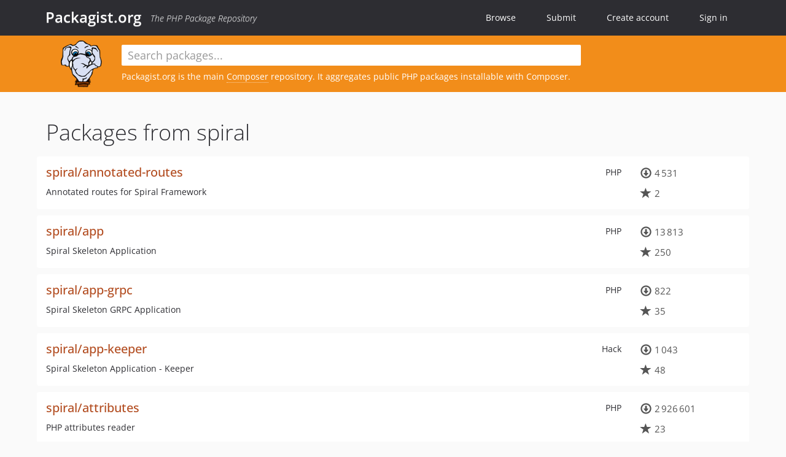

--- FILE ---
content_type: text/html; charset=UTF-8
request_url: https://packagist.org/packages/spiral/
body_size: 10553
content:
<!DOCTYPE html>
<html>
    <head>
        <meta charset="UTF-8" />

        <title>Packagist.org</title>
        <meta name="description" content="The PHP Package Repository" />
        <meta name="author" content="Jordi Boggiano" />
        <meta name="canonical" href="https://packagist.org/packages/spiral/" />
        <meta name="viewport" content="width=device-width, initial-scale=1.0" />

        <link rel="shortcut icon" href="/favicon.ico?v=1768839456" />

        <link rel="stylesheet" href="/build/app.css?v=1768839456" />
        
            <link rel="alternate" type="application/rss+xml" title="New Releases - spiral" href="https://packagist.org/feeds/vendor.spiral.rss" />
            <link rel="alternate" type="application/rss+xml" title="Newly Submitted Packages - Packagist.org" href="https://packagist.org/feeds/packages.rss" />
        <link rel="alternate" type="application/rss+xml" title="New Releases - Packagist.org" href="https://packagist.org/feeds/releases.rss" />
        

        <link rel="search" type="application/opensearchdescription+xml" href="/search.osd?v=1768839456" title="Packagist.org" />

        <script nonce="STX7691fXdJRcoan5gMNgA==">
            var onloadRecaptchaCallback = function() {
                document.querySelectorAll('.recaptcha-protected').forEach((el) => {
                    el.closest('form').querySelectorAll('button, input[type="submit"]').forEach((submit) => {
                        grecaptcha.render(submit, {
                            'sitekey' : '6LfKiPoUAAAAAGlKWkhEEx7X8muIVYy6oA0GNdX0',
                            'callback' : function (token) {
                                submit.form.submit();
                            }
                        });
                    })
                });
            };
        </script>
        
            </head>
    <body>
    <section class="wrap">
        <header class="navbar-wrapper navbar-fixed-top">
                        <nav class="container">
                <div class="navbar" role="navigation">
                    <div class="navbar-header">
                        <button type="button" class="navbar-toggle" data-toggle="collapse" data-target=".navbar-collapse">
                            <span class="sr-only">Toggle navigation</span>
                            <span class="icon-bar"></span>
                            <span class="icon-bar"></span>
                            <span class="icon-bar"></span>
                        </button>
                        <h1 class="navbar-brand"><a href="/">Packagist.org</a> <em class="hidden-sm hidden-xs">The PHP Package Repository</em></h1>
                    </div>

                    <div class="collapse navbar-collapse">
                        <ul class="nav navbar-nav">
                            <li>
                                <a href="/explore/">Browse</a>
                            </li>
                            <li>
                                <a href="/packages/submit">Submit</a>
                            </li>                            <li>
                                <a href="/register/">Create account</a>
                            </li>
                            <li class="nav-user">
                                <section class="nav-user-signin">
                                    <a href="/login/">Sign in</a>

                                    <section class="signin-box">
                                        <form action="/login/" method="POST" id="nav_login">
                                            <div class="input-group">
                                                <input class="form-control" type="text" id="_username" name="_username" placeholder="Username / Email">
                                                <span class="input-group-addon"><span class="icon-user"></span></span>
                                            </div>
                                            <div class="input-group">
                                                <input class="form-control" type="password" id="_password" name="_password" placeholder="Password">
                                                <span class="input-group-addon"><span class="icon-lock"></span></span>
                                            </div>

                                            <div class="checkbox">
                                                <label for="_remember_me">
                                                    <input type="checkbox" id="_remember_me" name="_remember_me" value="on" checked="checked" /> Remember me
                                                </label>
                                            </div>
                                            <div class="signin-box-buttons">
                                                <a href="/login/github" class="pull-right btn btn-primary btn-github"><span class="icon-github"></span>Use Github</a>
                                                <button type="submit" class="btn btn-success" id="_submit_mini" name="_submit">Log in</button>
                                            </div>
                                        </form>

                                        <div class="signin-box-register">
                                            <a href="/register/">No account yet? Create one now!</a>
                                        </div>
                                    </section>
                                </section>
                            </li>                        </ul>
                    </div>
                </div>
            </nav>
        </header>

        <section class="wrapper wrapper-search">
    <div class="container with-description">
        <form name="search_query" method="get" action="/search/" id="search-form" autocomplete="off">
            <div class="sortable row">
                <div class="col-xs-12 js-search-field-wrapper col-md-9">
                                                            <input type="search" id="search_query_query" name="query" required="required" autocomplete="off" placeholder="Search packages..." tabindex="1" class=" form-control" value="" />
                </div>
            </div>
        </form>            <div class="row">
                <div class="col-sm-9 hidden-xs">
                    <img src="/img/logo-small.png?v=1768839456" class="logo">
                    <p>Packagist.org is the main <a href="https://getcomposer.org/">Composer</a> repository. It aggregates public PHP packages installable with Composer.
</p>
                </div>
            </div>    </div>
</section>


                
        
        <section class="wrapper">
            <section class="container content" role="main">
                                    <div id="search-container" class="hidden">
                        <div class="row">
                            <div class="search-list col-md-9"></div>

                            <div class="search-facets col-md-3">
                                <div class="search-facets-active-filters"></div>
                                <div class="search-facets-type"></div>
                                <div class="search-facets-tags"></div>
                            </div>
                        </div>

                        <div class="row">
                            <div class="col-md-9">
                                <div id="powered-by">
                                    Search by <a href="https://www.algolia.com/"><img src="/img/algolia-logo-light.svg?v=1768839456"></a>
                                </div>
                                <div id="pagination-container">
                                    <div class="pagination"></div>
                                </div>
                            </div>
                        </div>
                    </div>
                
                    <h1>Packages from spiral</h1>
                            <ul class="packages list-unstyled">
                                                            <li data-url="/packages/spiral/annotated-routes" class="row">
                <div class="col-xs-12 package-item">
                    <div class="row">
                        <div class="col-sm-9 col-lg-10">
                            <p class="pull-right language">PHP</p>                            <h4 class="font-bold">
                                <a href="/packages/spiral/annotated-routes">spiral/annotated-routes</a>                                                                                                                                                                </h4>
                                                            <p>Annotated routes for Spiral Framework</p>
                                                                                                            </div>
                        <div class="col-sm-3 col-lg-2">
                                                            <p class="metadata">
                                    <span class="metadata-block"><i class="glyphicon glyphicon-download"></i> 4&#8201;531</span>
                                    <span class="metadata-block"><i class="glyphicon glyphicon-star"></i> 2</span>
                                </p>
                                                    </div>
                    </div>
                </div>
            </li>
                                                            <li data-url="/packages/spiral/app" class="row">
                <div class="col-xs-12 package-item">
                    <div class="row">
                        <div class="col-sm-9 col-lg-10">
                            <p class="pull-right language">PHP</p>                            <h4 class="font-bold">
                                <a href="/packages/spiral/app">spiral/app</a>                                                                                                                                                                </h4>
                                                            <p>Spiral Skeleton Application</p>
                                                                                                            </div>
                        <div class="col-sm-3 col-lg-2">
                                                            <p class="metadata">
                                    <span class="metadata-block"><i class="glyphicon glyphicon-download"></i> 13&#8201;813</span>
                                    <span class="metadata-block"><i class="glyphicon glyphicon-star"></i> 250</span>
                                </p>
                                                    </div>
                    </div>
                </div>
            </li>
                                                            <li data-url="/packages/spiral/app-grpc" class="row">
                <div class="col-xs-12 package-item">
                    <div class="row">
                        <div class="col-sm-9 col-lg-10">
                            <p class="pull-right language">PHP</p>                            <h4 class="font-bold">
                                <a href="/packages/spiral/app-grpc">spiral/app-grpc</a>                                                                                                                                                                </h4>
                                                            <p>Spiral Skeleton GRPC Application</p>
                                                                                                            </div>
                        <div class="col-sm-3 col-lg-2">
                                                            <p class="metadata">
                                    <span class="metadata-block"><i class="glyphicon glyphicon-download"></i> 822</span>
                                    <span class="metadata-block"><i class="glyphicon glyphicon-star"></i> 35</span>
                                </p>
                                                    </div>
                    </div>
                </div>
            </li>
                                                            <li data-url="/packages/spiral/app-keeper" class="row">
                <div class="col-xs-12 package-item">
                    <div class="row">
                        <div class="col-sm-9 col-lg-10">
                            <p class="pull-right language">Hack</p>                            <h4 class="font-bold">
                                <a href="/packages/spiral/app-keeper">spiral/app-keeper</a>                                                                                                                                                                </h4>
                                                            <p>Spiral Skeleton Application - Keeper</p>
                                                                                                            </div>
                        <div class="col-sm-3 col-lg-2">
                                                            <p class="metadata">
                                    <span class="metadata-block"><i class="glyphicon glyphicon-download"></i> 1&#8201;043</span>
                                    <span class="metadata-block"><i class="glyphicon glyphicon-star"></i> 48</span>
                                </p>
                                                    </div>
                    </div>
                </div>
            </li>
                                                            <li data-url="/packages/spiral/attributes" class="row">
                <div class="col-xs-12 package-item">
                    <div class="row">
                        <div class="col-sm-9 col-lg-10">
                            <p class="pull-right language">PHP</p>                            <h4 class="font-bold">
                                <a href="/packages/spiral/attributes">spiral/attributes</a>                                                                                                                                                                </h4>
                                                            <p>PHP attributes reader</p>
                                                                                                            </div>
                        <div class="col-sm-3 col-lg-2">
                                                            <p class="metadata">
                                    <span class="metadata-block"><i class="glyphicon glyphicon-download"></i> 2&#8201;926&#8201;601</span>
                                    <span class="metadata-block"><i class="glyphicon glyphicon-star"></i> 23</span>
                                </p>
                                                    </div>
                    </div>
                </div>
            </li>
                                                            <li data-url="/packages/spiral/auth" class="row">
                <div class="col-xs-12 package-item">
                    <div class="row">
                        <div class="col-sm-9 col-lg-10">
                            <p class="pull-right language">PHP</p>                            <h4 class="font-bold">
                                <a href="/packages/spiral/auth">spiral/auth</a>                                                                                                                                                                </h4>
                                                            <p>Common Authentication Interfaces</p>
                                                                                                            </div>
                        <div class="col-sm-3 col-lg-2">
                                                            <p class="metadata">
                                    <span class="metadata-block"><i class="glyphicon glyphicon-download"></i> 23&#8201;113</span>
                                    <span class="metadata-block"><i class="glyphicon glyphicon-star"></i> 4</span>
                                </p>
                                                    </div>
                    </div>
                </div>
            </li>
                                                            <li data-url="/packages/spiral/auth-http" class="row">
                <div class="col-xs-12 package-item">
                    <div class="row">
                        <div class="col-sm-9 col-lg-10">
                            <p class="pull-right language">PHP</p>                            <h4 class="font-bold">
                                <a href="/packages/spiral/auth-http">spiral/auth-http</a>                                                                                                                                                                </h4>
                                                            <p>Authorization component with set of authentication middlewares and providers</p>
                                                                                                            </div>
                        <div class="col-sm-3 col-lg-2">
                                                            <p class="metadata">
                                    <span class="metadata-block"><i class="glyphicon glyphicon-download"></i> 13&#8201;841</span>
                                    <span class="metadata-block"><i class="glyphicon glyphicon-star"></i> 0</span>
                                </p>
                                                    </div>
                    </div>
                </div>
            </li>
                                                            <li data-url="/packages/spiral/boot" class="row">
                <div class="col-xs-12 package-item">
                    <div class="row">
                        <div class="col-sm-9 col-lg-10">
                            <p class="pull-right language">PHP</p>                            <h4 class="font-bold">
                                <a href="/packages/spiral/boot">spiral/boot</a>                                                                                                                                                                </h4>
                                                            <p>Environment Bootloader and Dispatch Manager</p>
                                                                                                            </div>
                        <div class="col-sm-3 col-lg-2">
                                                            <p class="metadata">
                                    <span class="metadata-block"><i class="glyphicon glyphicon-download"></i> 79&#8201;199</span>
                                    <span class="metadata-block"><i class="glyphicon glyphicon-star"></i> 2</span>
                                </p>
                                                    </div>
                    </div>
                </div>
            </li>
                                                            <li data-url="/packages/spiral/broadcasting" class="row">
                <div class="col-xs-12 package-item">
                    <div class="row">
                        <div class="col-sm-9 col-lg-10">
                            <p class="pull-right language">PHP</p>                            <h4 class="font-bold">
                                <a href="/packages/spiral/broadcasting">spiral/broadcasting</a>                                                                                                                                                                </h4>
                                                            <p>Common Broadcasting Interfaces</p>
                                                                                                            </div>
                        <div class="col-sm-3 col-lg-2">
                                                            <p class="metadata">
                                    <span class="metadata-block"><i class="glyphicon glyphicon-download"></i> 14</span>
                                    <span class="metadata-block"><i class="glyphicon glyphicon-star"></i> 0</span>
                                </p>
                                                    </div>
                    </div>
                </div>
            </li>
                                                            <li data-url="/packages/spiral/cache" class="row">
                <div class="col-xs-12 package-item">
                    <div class="row">
                        <div class="col-sm-9 col-lg-10">
                            <p class="pull-right language">PHP</p>                            <h4 class="font-bold">
                                <a href="/packages/spiral/cache">spiral/cache</a>                                                                                                                                                                </h4>
                                                            <p>Common Cache Interfaces</p>
                                                                                                            </div>
                        <div class="col-sm-3 col-lg-2">
                                                            <p class="metadata">
                                    <span class="metadata-block"><i class="glyphicon glyphicon-download"></i> 22&#8201;010</span>
                                    <span class="metadata-block"><i class="glyphicon glyphicon-star"></i> 0</span>
                                </p>
                                                    </div>
                    </div>
                </div>
            </li>
                                                            <li data-url="/packages/spiral/code-style" class="row">
                <div class="col-xs-12 package-item">
                    <div class="row">
                        <div class="col-sm-9 col-lg-10">
                            <p class="pull-right language">PHP</p>                            <h4 class="font-bold">
                                <a href="/packages/spiral/code-style">spiral/code-style</a>                                                                                                                                                                </h4>
                                                            <p>Code style and static analysis tools rulesets collection</p>
                                                                                                            </div>
                        <div class="col-sm-3 col-lg-2">
                                                            <p class="metadata">
                                    <span class="metadata-block"><i class="glyphicon glyphicon-download"></i> 353&#8201;589</span>
                                    <span class="metadata-block"><i class="glyphicon glyphicon-star"></i> 7</span>
                                </p>
                                                    </div>
                    </div>
                </div>
            </li>
                                                            <li data-url="/packages/spiral/composer-publish-plugin" class="row">
                <div class="col-xs-12 package-item">
                    <div class="row">
                        <div class="col-sm-9 col-lg-10">
                            <p class="pull-right language">PHP</p>                            <h4 class="font-bold">
                                <a href="/packages/spiral/composer-publish-plugin">spiral/composer-publish-plugin</a>                                                                                                                                                                </h4>
                                                                                                            </div>
                        <div class="col-sm-3 col-lg-2">
                                                            <p class="metadata">
                                    <span class="metadata-block"><i class="glyphicon glyphicon-download"></i> 1&#8201;482&#8201;350</span>
                                    <span class="metadata-block"><i class="glyphicon glyphicon-star"></i> 4</span>
                                </p>
                                                    </div>
                    </div>
                </div>
            </li>
                                                            <li data-url="/packages/spiral/config" class="row">
                <div class="col-xs-12 package-item">
                    <div class="row">
                        <div class="col-sm-9 col-lg-10">
                            <p class="pull-right language">PHP</p>                            <h4 class="font-bold">
                                <a href="/packages/spiral/config">spiral/config</a>                                                                                                                                                                </h4>
                                                            <p>Config injector and configuration mutator</p>
                                                                                                            </div>
                        <div class="col-sm-3 col-lg-2">
                                                            <p class="metadata">
                                    <span class="metadata-block"><i class="glyphicon glyphicon-download"></i> 91&#8201;282</span>
                                    <span class="metadata-block"><i class="glyphicon glyphicon-star"></i> 2</span>
                                </p>
                                                    </div>
                    </div>
                </div>
            </li>
                                                            <li data-url="/packages/spiral/console" class="row">
                <div class="col-xs-12 package-item">
                    <div class="row">
                        <div class="col-sm-9 col-lg-10">
                            <p class="pull-right language">PHP</p>                            <h4 class="font-bold">
                                <a href="/packages/spiral/console">spiral/console</a>                                                                                                                                                                </h4>
                                                            <p>Console Core, Auto-Discovery, Command Sequencing</p>
                                                                                                            </div>
                        <div class="col-sm-3 col-lg-2">
                                                            <p class="metadata">
                                    <span class="metadata-block"><i class="glyphicon glyphicon-download"></i> 49&#8201;425</span>
                                    <span class="metadata-block"><i class="glyphicon glyphicon-star"></i> 3</span>
                                </p>
                                                    </div>
                    </div>
                </div>
            </li>
                                                            <li data-url="/packages/spiral/cookies" class="row">
                <div class="col-xs-12 package-item">
                    <div class="row">
                        <div class="col-sm-9 col-lg-10">
                            <p class="pull-right language">PHP</p>                            <h4 class="font-bold">
                                <a href="/packages/spiral/cookies">spiral/cookies</a>                                                                                                                                                                </h4>
                                                            <p>Spiral Framework: Secure Cookie middleware</p>
                                                                                                            </div>
                        <div class="col-sm-3 col-lg-2">
                                                            <p class="metadata">
                                    <span class="metadata-block"><i class="glyphicon glyphicon-download"></i> 16&#8201;468</span>
                                    <span class="metadata-block"><i class="glyphicon glyphicon-star"></i> 3</span>
                                </p>
                                                    </div>
                    </div>
                </div>
            </li>
                                                            <li data-url="/packages/spiral/core" class="row">
                <div class="col-xs-12 package-item">
                    <div class="row">
                        <div class="col-sm-9 col-lg-10">
                            <p class="pull-right language">PHP</p>                            <h4 class="font-bold">
                                <a href="/packages/spiral/core">spiral/core</a>                                                                                                                                                                </h4>
                                                            <p>IoC container, IoC scopes, factory, memory, configuration interfaces</p>
                                                                                                            </div>
                        <div class="col-sm-3 col-lg-2">
                                                            <p class="metadata">
                                    <span class="metadata-block"><i class="glyphicon glyphicon-download"></i> 6&#8201;741&#8201;361</span>
                                    <span class="metadata-block"><i class="glyphicon glyphicon-star"></i> 18</span>
                                </p>
                                                    </div>
                    </div>
                </div>
            </li>
                                                            <li data-url="/packages/spiral/csrf" class="row">
                <div class="col-xs-12 package-item">
                    <div class="row">
                        <div class="col-sm-9 col-lg-10">
                            <p class="pull-right language">PHP</p>                            <h4 class="font-bold">
                                <a href="/packages/spiral/csrf">spiral/csrf</a>                                                                                                                                                                </h4>
                                                            <p>Spiral Framework: CSRF Middleware</p>
                                                                                                            </div>
                        <div class="col-sm-3 col-lg-2">
                                                            <p class="metadata">
                                    <span class="metadata-block"><i class="glyphicon glyphicon-download"></i> 7&#8201;129</span>
                                    <span class="metadata-block"><i class="glyphicon glyphicon-star"></i> 0</span>
                                </p>
                                                    </div>
                    </div>
                </div>
            </li>
                                                            <li data-url="/packages/spiral/cycle-bridge" class="row">
                <div class="col-xs-12 package-item">
                    <div class="row">
                        <div class="col-sm-9 col-lg-10">
                            <p class="pull-right language">PHP</p>                            <h4 class="font-bold">
                                <a href="/packages/spiral/cycle-bridge">spiral/cycle-bridge</a>                                                                                                                                                                </h4>
                                                            <p>Cycle ORM integration package</p>
                                                                                                            </div>
                        <div class="col-sm-3 col-lg-2">
                                                            <p class="metadata">
                                    <span class="metadata-block"><i class="glyphicon glyphicon-download"></i> 119&#8201;234</span>
                                    <span class="metadata-block"><i class="glyphicon glyphicon-star"></i> 18</span>
                                </p>
                                                    </div>
                    </div>
                </div>
            </li>
                                                            <li data-url="/packages/spiral/data-grid" class="row">
                <div class="col-xs-12 package-item">
                    <div class="row">
                        <div class="col-sm-9 col-lg-10">
                            <p class="pull-right language">PHP</p>                            <h4 class="font-bold">
                                <a href="/packages/spiral/data-grid">spiral/data-grid</a>                                                                                                                                                                </h4>
                                                            <p>Data Grid specification builder</p>
                                                                                                            </div>
                        <div class="col-sm-3 col-lg-2">
                                                            <p class="metadata">
                                    <span class="metadata-block"><i class="glyphicon glyphicon-download"></i> 99&#8201;122</span>
                                    <span class="metadata-block"><i class="glyphicon glyphicon-star"></i> 53</span>
                                </p>
                                                    </div>
                    </div>
                </div>
            </li>
                                                            <li data-url="/packages/spiral/data-grid-bridge" class="row">
                <div class="col-xs-12 package-item">
                    <div class="row">
                        <div class="col-sm-9 col-lg-10">
                            <p class="pull-right language">PHP</p>                            <h4 class="font-bold">
                                <a href="/packages/spiral/data-grid-bridge">spiral/data-grid-bridge</a>                                                                                                                                                                </h4>
                                                            <p>Data Grid specification builder adapter for Spiral Framework</p>
                                                                                                            </div>
                        <div class="col-sm-3 col-lg-2">
                                                            <p class="metadata">
                                    <span class="metadata-block"><i class="glyphicon glyphicon-download"></i> 97&#8201;576</span>
                                    <span class="metadata-block"><i class="glyphicon glyphicon-star"></i> 2</span>
                                </p>
                                                    </div>
                    </div>
                </div>
            </li>
                                                            <li data-url="/packages/spiral/debug" class="row">
                <div class="col-xs-12 package-item">
                    <div class="row">
                        <div class="col-sm-9 col-lg-10">
                            <p class="pull-right language">PHP</p>                            <h4 class="font-bold">
                                <a href="/packages/spiral/debug">spiral/debug</a>                                                                                                                                                                </h4>
                                                            <p>Debug Toolkit: Log factory interface, variable dumper, benchmarker</p>
                                                                                                            </div>
                        <div class="col-sm-3 col-lg-2">
                                                            <p class="metadata">
                                    <span class="metadata-block"><i class="glyphicon glyphicon-download"></i> 98&#8201;431</span>
                                    <span class="metadata-block"><i class="glyphicon glyphicon-star"></i> 2</span>
                                </p>
                                                    </div>
                    </div>
                </div>
            </li>
                                                            <li data-url="/packages/spiral/distribution" class="row">
                <div class="col-xs-12 package-item">
                    <div class="row">
                        <div class="col-sm-9 col-lg-10">
                            <p class="pull-right language">PHP</p>                            <h4 class="font-bold">
                                <a href="/packages/spiral/distribution">spiral/distribution</a>                                                                                                                                                                </h4>
                                                            <p>PHP distribution package</p>
                                                                                                            </div>
                        <div class="col-sm-3 col-lg-2">
                                                            <p class="metadata">
                                    <span class="metadata-block"><i class="glyphicon glyphicon-download"></i> 15&#8201;844</span>
                                    <span class="metadata-block"><i class="glyphicon glyphicon-star"></i> 3</span>
                                </p>
                                                    </div>
                    </div>
                </div>
            </li>
                                                            <li data-url="/packages/spiral/dotenv-bridge" class="row">
                <div class="col-xs-12 package-item">
                    <div class="row">
                        <div class="col-sm-9 col-lg-10">
                            <p class="pull-right language">PHP</p>                            <h4 class="font-bold">
                                <a href="/packages/spiral/dotenv-bridge">spiral/dotenv-bridge</a>                                                                                                                                                                </h4>
                                                            <p>Spiral Framework: DotEnv Loader</p>
                                                                                                            </div>
                        <div class="col-sm-3 col-lg-2">
                                                            <p class="metadata">
                                    <span class="metadata-block"><i class="glyphicon glyphicon-download"></i> 29&#8201;604</span>
                                    <span class="metadata-block"><i class="glyphicon glyphicon-star"></i> 2</span>
                                </p>
                                                    </div>
                    </div>
                </div>
            </li>
                                                            <li data-url="/packages/spiral/dumper" class="row">
                <div class="col-xs-12 package-item">
                    <div class="row">
                        <div class="col-sm-9 col-lg-10">
                            <p class="pull-right language">PHP</p>                            <h4 class="font-bold">
                                <a href="/packages/spiral/dumper">spiral/dumper</a>                                                                                                                                                                </h4>
                                                            <p>Dumper for PHP variables based on Symfony VarDumper for Spiral Framework and RoadRunner</p>
                                                                                                            </div>
                        <div class="col-sm-3 col-lg-2">
                                                            <p class="metadata">
                                    <span class="metadata-block"><i class="glyphicon glyphicon-download"></i> 1&#8201;397&#8201;068</span>
                                    <span class="metadata-block"><i class="glyphicon glyphicon-star"></i> 8</span>
                                </p>
                                                    </div>
                    </div>
                </div>
            </li>
                                                            <li data-url="/packages/spiral/encrypter" class="row">
                <div class="col-xs-12 package-item">
                    <div class="row">
                        <div class="col-sm-9 col-lg-10">
                            <p class="pull-right language">PHP</p>                            <h4 class="font-bold">
                                <a href="/packages/spiral/encrypter">spiral/encrypter</a>                                                                                                                                                                </h4>
                                                            <p>Encrypter Component</p>
                                                                                                            </div>
                        <div class="col-sm-3 col-lg-2">
                                                            <p class="metadata">
                                    <span class="metadata-block"><i class="glyphicon glyphicon-download"></i> 33&#8201;642</span>
                                    <span class="metadata-block"><i class="glyphicon glyphicon-star"></i> 2</span>
                                </p>
                                                    </div>
                    </div>
                </div>
            </li>
                                                            <li data-url="/packages/spiral/events" class="row">
                <div class="col-xs-12 package-item">
                    <div class="row">
                        <div class="col-sm-9 col-lg-10">
                            <p class="pull-right language">PHP</p>                            <h4 class="font-bold">
                                <a href="/packages/spiral/events">spiral/events</a>                                                                                                                                                                </h4>
                                                            <p>Spiral Framework: PSR-14 Event Dispatcher</p>
                                                                                                            </div>
                        <div class="col-sm-3 col-lg-2">
                                                            <p class="metadata">
                                    <span class="metadata-block"><i class="glyphicon glyphicon-download"></i> 48&#8201;879</span>
                                    <span class="metadata-block"><i class="glyphicon glyphicon-star"></i> 0</span>
                                </p>
                                                    </div>
                    </div>
                </div>
            </li>
                                                            <li data-url="/packages/spiral/exceptions" class="row">
                <div class="col-xs-12 package-item">
                    <div class="row">
                        <div class="col-sm-9 col-lg-10">
                            <p class="pull-right language">PHP</p>                            <h4 class="font-bold">
                                <a href="/packages/spiral/exceptions">spiral/exceptions</a>                                                                                                                                                                </h4>
                                                            <p>Exceptions Toolkit: exception and error handler, CLI and HTML renderer</p>
                                                                                                            </div>
                        <div class="col-sm-3 col-lg-2">
                                                            <p class="metadata">
                                    <span class="metadata-block"><i class="glyphicon glyphicon-download"></i> 80&#8201;953</span>
                                    <span class="metadata-block"><i class="glyphicon glyphicon-star"></i> 4</span>
                                </p>
                                                    </div>
                    </div>
                </div>
            </li>
                                                            <li data-url="/packages/spiral/files" class="row">
                <div class="col-xs-12 package-item">
                    <div class="row">
                        <div class="col-sm-9 col-lg-10">
                            <p class="pull-right language">PHP</p>                            <h4 class="font-bold">
                                <a href="/packages/spiral/files">spiral/files</a>                                                                                                                                                                </h4>
                                                            <p>File Toolkit: atomic file manager</p>
                                                                                                            </div>
                        <div class="col-sm-3 col-lg-2">
                                                            <p class="metadata">
                                    <span class="metadata-block"><i class="glyphicon glyphicon-download"></i> 402&#8201;176</span>
                                    <span class="metadata-block"><i class="glyphicon glyphicon-star"></i> 5</span>
                                </p>
                                                    </div>
                    </div>
                </div>
            </li>
                                                            <li data-url="/packages/spiral/filters" class="row">
                <div class="col-xs-12 package-item">
                    <div class="row">
                        <div class="col-sm-9 col-lg-10">
                            <p class="pull-right language">PHP</p>                            <h4 class="font-bold">
                                <a href="/packages/spiral/filters">spiral/filters</a>                                                                                                                                                                </h4>
                                                            <p>Deep Structural Validation, Data Mapper, Inheritance</p>
                                                                                                            </div>
                        <div class="col-sm-3 col-lg-2">
                                                            <p class="metadata">
                                    <span class="metadata-block"><i class="glyphicon glyphicon-download"></i> 13&#8201;334</span>
                                    <span class="metadata-block"><i class="glyphicon glyphicon-star"></i> 3</span>
                                </p>
                                                    </div>
                    </div>
                </div>
            </li>
                                                            <li data-url="/packages/spiral/filters-bridge" class="row">
                <div class="col-xs-12 package-item">
                    <div class="row">
                        <div class="col-sm-9 col-lg-10">
                            <p class="pull-right language">PHP</p>                            <h4 class="font-bold">
                                <a href="/packages/spiral/filters-bridge">spiral/filters-bridge</a>                                                                                                                                                                </h4>
                                                            <p>Deep Structural Validation, Data Mapper, Inheritance</p>
                                                                                                            </div>
                        <div class="col-sm-3 col-lg-2">
                                                            <p class="metadata">
                                    <span class="metadata-block"><i class="glyphicon glyphicon-download"></i> 5&#8201;669</span>
                                    <span class="metadata-block"><i class="glyphicon glyphicon-star"></i> 2</span>
                                </p>
                                                    </div>
                    </div>
                </div>
            </li>
                                                            <li data-url="/packages/spiral/framework" class="row">
                <div class="col-xs-12 package-item">
                    <div class="row">
                        <div class="col-sm-9 col-lg-10">
                            <p class="pull-right language">PHP</p>                            <h4 class="font-bold">
                                <a href="/packages/spiral/framework">spiral/framework</a>                                                                                                                                                                </h4>
                                                            <p>Spiral, High-Performance PHP/Go Framework</p>
                                                                                                            </div>
                        <div class="col-sm-3 col-lg-2">
                                                            <p class="metadata">
                                    <span class="metadata-block"><i class="glyphicon glyphicon-download"></i> 1&#8201;462&#8201;288</span>
                                    <span class="metadata-block"><i class="glyphicon glyphicon-star"></i> 2&#8201;037</span>
                                </p>
                                                    </div>
                    </div>
                </div>
            </li>
                                                            <li data-url="/packages/spiral/google-maps" class="row">
                <div class="col-xs-12 package-item">
                    <div class="row">
                        <div class="col-sm-9 col-lg-10">
                            <p class="pull-right language">JavaScript</p>                            <h4 class="font-bold">
                                <a href="/packages/spiral/google-maps">spiral/google-maps</a>                                                                                                                                                                </h4>
                                                            <p>Google Maps wrapper for Spiral and sf.js</p>
                                                                                                            </div>
                        <div class="col-sm-3 col-lg-2">
                                                            <p class="metadata">
                                    <span class="metadata-block"><i class="glyphicon glyphicon-download"></i> 318</span>
                                    <span class="metadata-block"><i class="glyphicon glyphicon-star"></i> 2</span>
                                </p>
                                                    </div>
                    </div>
                </div>
            </li>
                                                            <li data-url="/packages/spiral/goridge" class="row">
                <div class="col-xs-12 package-item">
                    <div class="row">
                        <div class="col-sm-9 col-lg-10">
                            <p class="pull-right language">PHP</p>                            <h4 class="font-bold">
                                <a href="/packages/spiral/goridge">spiral/goridge</a>                                                                                                                                                                </h4>
                                                            <p>High-performance PHP-to-Golang RPC bridge</p>
                                                                                                            </div>
                        <div class="col-sm-3 col-lg-2">
                                                            <p class="metadata">
                                    <span class="metadata-block"><i class="glyphicon glyphicon-download"></i> 11&#8201;286&#8201;964</span>
                                    <span class="metadata-block"><i class="glyphicon glyphicon-star"></i> 125</span>
                                </p>
                                                    </div>
                    </div>
                </div>
            </li>
                                                            <li data-url="/packages/spiral/grpc-client" class="row">
                <div class="col-xs-12 package-item">
                    <div class="row">
                        <div class="col-sm-9 col-lg-10">
                            <p class="pull-right language">PHP</p>                            <h4 class="font-bold">
                                <a href="/packages/spiral/grpc-client">spiral/grpc-client</a>                                                                                                                                                                </h4>
                                                            <p>gRPC client</p>
                                                                                                            </div>
                        <div class="col-sm-3 col-lg-2">
                                                            <p class="metadata">
                                    <span class="metadata-block"><i class="glyphicon glyphicon-download"></i> 20&#8201;828</span>
                                    <span class="metadata-block"><i class="glyphicon glyphicon-star"></i> 42</span>
                                </p>
                                                    </div>
                    </div>
                </div>
            </li>
                                                            <li data-url="/packages/spiral/hmvc" class="row">
                <div class="col-xs-12 package-item">
                    <div class="row">
                        <div class="col-sm-9 col-lg-10">
                            <p class="pull-right language">PHP</p>                            <h4 class="font-bold">
                                <a href="/packages/spiral/hmvc">spiral/hmvc</a>                                                                                                                                                                </h4>
                                                            <p>HMVC Core and Controllers</p>
                                                                                                            </div>
                        <div class="col-sm-3 col-lg-2">
                                                            <p class="metadata">
                                    <span class="metadata-block"><i class="glyphicon glyphicon-download"></i> 2&#8201;369&#8201;819</span>
                                    <span class="metadata-block"><i class="glyphicon glyphicon-star"></i> 7</span>
                                </p>
                                                    </div>
                    </div>
                </div>
            </li>
                                                            <li data-url="/packages/spiral/http" class="row">
                <div class="col-xs-12 package-item">
                    <div class="row">
                        <div class="col-sm-9 col-lg-10">
                            <p class="pull-right language">PHP</p>                            <h4 class="font-bold">
                                <a href="/packages/spiral/http">spiral/http</a>                                                                                                                                                                </h4>
                                                            <p>HTTP Request pipeline</p>
                                                                                                            </div>
                        <div class="col-sm-3 col-lg-2">
                                                            <p class="metadata">
                                    <span class="metadata-block"><i class="glyphicon glyphicon-download"></i> 42&#8201;973</span>
                                    <span class="metadata-block"><i class="glyphicon glyphicon-star"></i> 3</span>
                                </p>
                                                    </div>
                    </div>
                </div>
            </li>
                                                            <li data-url="/packages/spiral/interceptors" class="row">
                <div class="col-xs-12 package-item">
                    <div class="row">
                        <div class="col-sm-9 col-lg-10">
                            <p class="pull-right language">PHP</p>                            <h4 class="font-bold">
                                <a href="/packages/spiral/interceptors">spiral/interceptors</a>                                                                                                                                                                </h4>
                                                            <p>Spiral Interceptors</p>
                                                                                                            </div>
                        <div class="col-sm-3 col-lg-2">
                                                            <p class="metadata">
                                    <span class="metadata-block"><i class="glyphicon glyphicon-download"></i> 2&#8201;346&#8201;939</span>
                                    <span class="metadata-block"><i class="glyphicon glyphicon-star"></i> 7</span>
                                </p>
                                                    </div>
                    </div>
                </div>
            </li>
                                                            <li data-url="/packages/spiral/json-schema-generator" class="row">
                <div class="col-xs-12 package-item">
                    <div class="row">
                        <div class="col-sm-9 col-lg-10">
                            <p class="pull-right language">PHP</p>                            <h4 class="font-bold">
                                <a href="/packages/spiral/json-schema-generator">spiral/json-schema-generator</a>                                                                                                                                                                </h4>
                                                            <p>Provides the ability to generate JSON schemas from Data Transfer Object (DTO) classes</p>
                                                                                                            </div>
                        <div class="col-sm-3 col-lg-2">
                                                            <p class="metadata">
                                    <span class="metadata-block"><i class="glyphicon glyphicon-download"></i> 39&#8201;354</span>
                                    <span class="metadata-block"><i class="glyphicon glyphicon-star"></i> 113</span>
                                </p>
                                                    </div>
                    </div>
                </div>
            </li>
                                                            <li data-url="/packages/spiral/keeper" class="row">
                <div class="col-xs-12 package-item">
                    <div class="row">
                        <div class="col-sm-9 col-lg-10">
                            <p class="pull-right language">PHP</p>                            <h4 class="font-bold">
                                <a href="/packages/spiral/keeper">spiral/keeper</a>                                                                                                                                                                </h4>
                                                            <p>Keeper - Admin panel and UI toolkit</p>
                                                                                                            </div>
                        <div class="col-sm-3 col-lg-2">
                                                            <p class="metadata">
                                    <span class="metadata-block"><i class="glyphicon glyphicon-download"></i> 28&#8201;795</span>
                                    <span class="metadata-block"><i class="glyphicon glyphicon-star"></i> 10</span>
                                </p>
                                                    </div>
                    </div>
                </div>
            </li>
                                                            <li data-url="/packages/spiral/lock-bridge" class="row">
                <div class="col-xs-12 package-item">
                    <div class="row">
                        <div class="col-sm-9 col-lg-10">
                            <p class="pull-right language">PHP</p>                            <h4 class="font-bold">
                                <a href="/packages/spiral/lock-bridge">spiral/lock-bridge</a>                                                                                                                                                                </h4>
                                                            <p>This package provides a integration bridge for the RoadRunner Lock.</p>
                                                                                                            </div>
                        <div class="col-sm-3 col-lg-2">
                                                            <p class="metadata">
                                    <span class="metadata-block"><i class="glyphicon glyphicon-download"></i> 0</span>
                                    <span class="metadata-block"><i class="glyphicon glyphicon-star"></i> 0</span>
                                </p>
                                                    </div>
                    </div>
                </div>
            </li>
                                                            <li data-url="/packages/spiral/logger" class="row">
                <div class="col-xs-12 package-item">
                    <div class="row">
                        <div class="col-sm-9 col-lg-10">
                            <p class="pull-right language">PHP</p>                            <h4 class="font-bold">
                                <a href="/packages/spiral/logger">spiral/logger</a>                                                                                                                                                                </h4>
                                                            <p>LogFactory and global log listeners</p>
                                                                                                            </div>
                        <div class="col-sm-3 col-lg-2">
                                                            <p class="metadata">
                                    <span class="metadata-block"><i class="glyphicon glyphicon-download"></i> 6&#8201;615&#8201;377</span>
                                    <span class="metadata-block"><i class="glyphicon glyphicon-star"></i> 13</span>
                                </p>
                                                    </div>
                    </div>
                </div>
            </li>
                                                            <li data-url="/packages/spiral/mailer" class="row">
                <div class="col-xs-12 package-item">
                    <div class="row">
                        <div class="col-sm-9 col-lg-10">
                            <p class="pull-right language">PHP</p>                            <h4 class="font-bold">
                                <a href="/packages/spiral/mailer">spiral/mailer</a>                                                                                                                                                                </h4>
                                                            <p>Implementation-less mailing interfaces</p>
                                                                                                            </div>
                        <div class="col-sm-3 col-lg-2">
                                                            <p class="metadata">
                                    <span class="metadata-block"><i class="glyphicon glyphicon-download"></i> 9&#8201;521</span>
                                    <span class="metadata-block"><i class="glyphicon glyphicon-star"></i> 0</span>
                                </p>
                                                    </div>
                    </div>
                </div>
            </li>
                                                            <li data-url="/packages/spiral/marshaller" class="row">
                <div class="col-xs-12 package-item">
                    <div class="row">
                        <div class="col-sm-9 col-lg-10">
                            <p class="pull-right language">PHP</p>                            <h4 class="font-bold">
                                <a href="/packages/spiral/marshaller">spiral/marshaller</a>                                                                                                                                                                </h4>
                                                            <p>Marshaller package</p>
                                                                                                            </div>
                        <div class="col-sm-3 col-lg-2">
                                                            <p class="metadata">
                                    <span class="metadata-block"><i class="glyphicon glyphicon-download"></i> 845</span>
                                    <span class="metadata-block"><i class="glyphicon glyphicon-star"></i> 1</span>
                                </p>
                                                    </div>
                    </div>
                </div>
            </li>
                                                            <li data-url="/packages/spiral/marshaller-bridge" class="row">
                <div class="col-xs-12 package-item">
                    <div class="row">
                        <div class="col-sm-9 col-lg-10">
                            <p class="pull-right language">PHP</p>                            <h4 class="font-bold">
                                <a href="/packages/spiral/marshaller-bridge">spiral/marshaller-bridge</a>                                                                                                                                                                </h4>
                                                            <p>Marshaller bridge for Spiral Framework</p>
                                                                                                            </div>
                        <div class="col-sm-3 col-lg-2">
                                                            <p class="metadata">
                                    <span class="metadata-block"><i class="glyphicon glyphicon-download"></i> 607</span>
                                    <span class="metadata-block"><i class="glyphicon glyphicon-star"></i> 0</span>
                                </p>
                                                    </div>
                    </div>
                </div>
            </li>
                                                            <li data-url="/packages/spiral/mcp-server" class="row">
                <div class="col-xs-12 package-item">
                    <div class="row">
                        <div class="col-sm-9 col-lg-10">
                            <p class="pull-right language">PHP</p>                            <h4 class="font-bold">
                                <a href="/packages/spiral/mcp-server">spiral/mcp-server</a>                                                                                                                                                                </h4>
                                                            <p>Spiral bridge for MCP server</p>
                                                                                                            </div>
                        <div class="col-sm-3 col-lg-2">
                                                            <p class="metadata">
                                    <span class="metadata-block"><i class="glyphicon glyphicon-download"></i> 889</span>
                                    <span class="metadata-block"><i class="glyphicon glyphicon-star"></i> 54</span>
                                </p>
                                                    </div>
                    </div>
                </div>
            </li>
                                                            <li data-url="/packages/spiral/models" class="row">
                <div class="col-xs-12 package-item">
                    <div class="row">
                        <div class="col-sm-9 col-lg-10">
                            <p class="pull-right language">PHP</p>                            <h4 class="font-bold">
                                <a href="/packages/spiral/models">spiral/models</a>                                                                                                                                                                </h4>
                                                            <p>DataEntity models</p>
                                                                                                            </div>
                        <div class="col-sm-3 col-lg-2">
                                                            <p class="metadata">
                                    <span class="metadata-block"><i class="glyphicon glyphicon-download"></i> 90&#8201;544</span>
                                    <span class="metadata-block"><i class="glyphicon glyphicon-star"></i> 3</span>
                                </p>
                                                    </div>
                    </div>
                </div>
            </li>
                                                            <li data-url="/packages/spiral/monolog-bridge" class="row">
                <div class="col-xs-12 package-item">
                    <div class="row">
                        <div class="col-sm-9 col-lg-10">
                            <p class="pull-right language">PHP</p>                            <h4 class="font-bold">
                                <a href="/packages/spiral/monolog-bridge">spiral/monolog-bridge</a>                                                                                                                                                                </h4>
                                                            <p>LogFactory integration based on Monolog package</p>
                                                                                                            </div>
                        <div class="col-sm-3 col-lg-2">
                                                            <p class="metadata">
                                    <span class="metadata-block"><i class="glyphicon glyphicon-download"></i> 19&#8201;003</span>
                                    <span class="metadata-block"><i class="glyphicon glyphicon-star"></i> 2</span>
                                </p>
                                                    </div>
                    </div>
                </div>
            </li>
                                                            <li data-url="/packages/spiral/nyholm-bridge" class="row">
                <div class="col-xs-12 package-item">
                    <div class="row">
                        <div class="col-sm-9 col-lg-10">
                            <p class="pull-right language">PHP</p>                            <h4 class="font-bold">
                                <a href="/packages/spiral/nyholm-bridge">spiral/nyholm-bridge</a>                                                                                                                                                                </h4>
                                                            <p>Spiral Framework: Nyholm PSR-7/PSR-17 bridge</p>
                                                                                                            </div>
                        <div class="col-sm-3 col-lg-2">
                                                            <p class="metadata">
                                    <span class="metadata-block"><i class="glyphicon glyphicon-download"></i> 1&#8201;389&#8201;346</span>
                                    <span class="metadata-block"><i class="glyphicon glyphicon-star"></i> 1</span>
                                </p>
                                                    </div>
                    </div>
                </div>
            </li>
                                                            <li data-url="/packages/spiral/otel-bridge" class="row">
                <div class="col-xs-12 package-item">
                    <div class="row">
                        <div class="col-sm-9 col-lg-10">
                            <p class="pull-right language">PHP</p>                            <h4 class="font-bold">
                                <a href="/packages/spiral/otel-bridge">spiral/otel-bridge</a>                                                                                                                                                                </h4>
                                                            <p>OpenTelemetry bridge for Spiral Framework</p>
                                                                                                            </div>
                        <div class="col-sm-3 col-lg-2">
                                                            <p class="metadata">
                                    <span class="metadata-block"><i class="glyphicon glyphicon-download"></i> 17&#8201;228</span>
                                    <span class="metadata-block"><i class="glyphicon glyphicon-star"></i> 4</span>
                                </p>
                                                    </div>
                    </div>
                </div>
            </li>
                                                            <li data-url="/packages/spiral/pagination" class="row">
                <div class="col-xs-12 package-item">
                    <div class="row">
                        <div class="col-sm-9 col-lg-10">
                            <p class="pull-right language">PHP</p>                            <h4 class="font-bold">
                                <a href="/packages/spiral/pagination">spiral/pagination</a>                                                                                                                                                                </h4>
                                                            <p>Common pagination interfaces</p>
                                                                                                            </div>
                        <div class="col-sm-3 col-lg-2">
                                                            <p class="metadata">
                                    <span class="metadata-block"><i class="glyphicon glyphicon-download"></i> 746&#8201;395</span>
                                    <span class="metadata-block"><i class="glyphicon glyphicon-star"></i> 4</span>
                                </p>
                                                    </div>
                    </div>
                </div>
            </li>
                                                            <li data-url="/packages/spiral/phpfastcache" class="row">
                <div class="col-xs-12 package-item">
                    <div class="row">
                        <div class="col-sm-9 col-lg-10">
                            <p class="pull-right language">PHP</p>                            <h4 class="font-bold">
                                <a href="/packages/spiral/phpfastcache">spiral/phpfastcache</a>                                                                                                                                                                </h4>
                                                            <p>Spiral simple cache adapter and phpFastCache bootloaders.</p>
                                                                                                            </div>
                        <div class="col-sm-3 col-lg-2">
                                                            <p class="metadata">
                                    <span class="metadata-block"><i class="glyphicon glyphicon-download"></i> 150</span>
                                    <span class="metadata-block"><i class="glyphicon glyphicon-star"></i> 2</span>
                                </p>
                                                    </div>
                    </div>
                </div>
            </li>
                                                            <li data-url="/packages/spiral/profiler" class="row">
                <div class="col-xs-12 package-item">
                    <div class="row">
                        <div class="col-sm-9 col-lg-10">
                            <p class="pull-right language">PHP</p>                            <h4 class="font-bold">
                                <a href="/packages/spiral/profiler">spiral/profiler</a>                                                                                                                                                                </h4>
                                                            <p>Spiral Xhprof Profiler</p>
                                                                                                            </div>
                        <div class="col-sm-3 col-lg-2">
                                                            <p class="metadata">
                                    <span class="metadata-block"><i class="glyphicon glyphicon-download"></i> 102&#8201;094</span>
                                    <span class="metadata-block"><i class="glyphicon glyphicon-star"></i> 8</span>
                                </p>
                                                    </div>
                    </div>
                </div>
            </li>
                                                            <li data-url="/packages/spiral/prototype" class="row">
                <div class="col-xs-12 package-item">
                    <div class="row">
                        <div class="col-sm-9 col-lg-10">
                            <p class="pull-right language">PHP</p>                            <h4 class="font-bold">
                                <a href="/packages/spiral/prototype">spiral/prototype</a>                                                                                                                                                                </h4>
                                                            <p>Automatic dependency injection</p>
                                                                                                            </div>
                        <div class="col-sm-3 col-lg-2">
                                                            <p class="metadata">
                                    <span class="metadata-block"><i class="glyphicon glyphicon-download"></i> 29&#8201;643</span>
                                    <span class="metadata-block"><i class="glyphicon glyphicon-star"></i> 3</span>
                                </p>
                                                    </div>
                    </div>
                </div>
            </li>
                                                            <li data-url="/packages/spiral/queue" class="row">
                <div class="col-xs-12 package-item">
                    <div class="row">
                        <div class="col-sm-9 col-lg-10">
                            <p class="pull-right language">PHP</p>                            <h4 class="font-bold">
                                <a href="/packages/spiral/queue">spiral/queue</a>                                                                                                                                                                </h4>
                                                            <p>Spiral: Jobs and Queue</p>
                                                                                                            </div>
                        <div class="col-sm-3 col-lg-2">
                                                            <p class="metadata">
                                    <span class="metadata-block"><i class="glyphicon glyphicon-download"></i> 8&#8201;986</span>
                                    <span class="metadata-block"><i class="glyphicon glyphicon-star"></i> 1</span>
                                </p>
                                                    </div>
                    </div>
                </div>
            </li>
                                                            <li data-url="/packages/spiral/reactor" class="row">
                <div class="col-xs-12 package-item">
                    <div class="row">
                        <div class="col-sm-9 col-lg-10">
                            <p class="pull-right language">PHP</p>                            <h4 class="font-bold">
                                <a href="/packages/spiral/reactor">spiral/reactor</a>                                                                                                                                                                </h4>
                                                            <p>Reactor: Code Scaffolding</p>
                                                                                                            </div>
                        <div class="col-sm-3 col-lg-2">
                                                            <p class="metadata">
                                    <span class="metadata-block"><i class="glyphicon glyphicon-download"></i> 354&#8201;611</span>
                                    <span class="metadata-block"><i class="glyphicon glyphicon-star"></i> 4</span>
                                </p>
                                                    </div>
                    </div>
                </div>
            </li>
                                                            <li data-url="/packages/spiral/roadrunner" class="row">
                <div class="col-xs-12 package-item">
                    <div class="row">
                        <div class="col-sm-9 col-lg-10">
                            <p class="pull-right language">Go</p>                            <h4 class="font-bold">
                                <a href="/packages/spiral/roadrunner">spiral/roadrunner</a>                                                                                                                                                                </h4>
                                                            <p>RoadRunner: High-performance PHP application server and process manager written in Go and powered with plugins</p>
                                                                                                            </div>
                        <div class="col-sm-3 col-lg-2">
                                                            <p class="metadata">
                                    <span class="metadata-block"><i class="glyphicon glyphicon-download"></i> 10&#8201;998&#8201;259</span>
                                    <span class="metadata-block"><i class="glyphicon glyphicon-star"></i> 8&#8201;377</span>
                                </p>
                                                    </div>
                    </div>
                </div>
            </li>
                                                            <li data-url="/packages/spiral/roadrunner-bridge" class="row">
                <div class="col-xs-12 package-item">
                    <div class="row">
                        <div class="col-sm-9 col-lg-10">
                            <p class="pull-right language">PHP</p>                            <h4 class="font-bold">
                                <a href="/packages/spiral/roadrunner-bridge">spiral/roadrunner-bridge</a>                                                                                                                                                                </h4>
                                                            <p>RoadRunner integration package</p>
                                                                                                            </div>
                        <div class="col-sm-3 col-lg-2">
                                                            <p class="metadata">
                                    <span class="metadata-block"><i class="glyphicon glyphicon-download"></i> 1&#8201;252&#8201;358</span>
                                    <span class="metadata-block"><i class="glyphicon glyphicon-star"></i> 63</span>
                                </p>
                                                    </div>
                    </div>
                </div>
            </li>
                                                            <li data-url="/packages/spiral/roadrunner-cli" class="row">
                <div class="col-xs-12 package-item">
                    <div class="row">
                        <div class="col-sm-9 col-lg-10">
                            <p class="pull-right language">PHP</p>                            <h4 class="font-bold">
                                <a href="/packages/spiral/roadrunner-cli">spiral/roadrunner-cli</a>                                                                                                                                                                </h4>
                                                            <p>RoadRunner: Command Line Interface</p>
                                                                                                            </div>
                        <div class="col-sm-3 col-lg-2">
                                                            <p class="metadata">
                                    <span class="metadata-block"><i class="glyphicon glyphicon-download"></i> 7&#8201;882&#8201;379</span>
                                    <span class="metadata-block"><i class="glyphicon glyphicon-star"></i> 28</span>
                                </p>
                                                    </div>
                    </div>
                </div>
            </li>
                                                            <li data-url="/packages/spiral/roadrunner-grpc" class="row">
                <div class="col-xs-12 package-item">
                    <div class="row">
                        <div class="col-sm-9 col-lg-10">
                            <p class="pull-right language">PHP</p>                            <h4 class="font-bold">
                                <a href="/packages/spiral/roadrunner-grpc">spiral/roadrunner-grpc</a>                                                                                                                                                                </h4>
                                                            <p>High-Performance GRPC server for PHP applications</p>
                                                                                                            </div>
                        <div class="col-sm-3 col-lg-2">
                                                            <p class="metadata">
                                    <span class="metadata-block"><i class="glyphicon glyphicon-download"></i> 2&#8201;133&#8201;178</span>
                                    <span class="metadata-block"><i class="glyphicon glyphicon-star"></i> 66</span>
                                </p>
                                                    </div>
                    </div>
                </div>
            </li>
                                                            <li data-url="/packages/spiral/roadrunner-http" class="row">
                <div class="col-xs-12 package-item">
                    <div class="row">
                        <div class="col-sm-9 col-lg-10">
                            <p class="pull-right language">PHP</p>                            <h4 class="font-bold">
                                <a href="/packages/spiral/roadrunner-http">spiral/roadrunner-http</a>                                                                                                                                                                </h4>
                                                            <p>RoadRunner: HTTP and PSR-7 worker</p>
                                                                                                            </div>
                        <div class="col-sm-3 col-lg-2">
                                                            <p class="metadata">
                                    <span class="metadata-block"><i class="glyphicon glyphicon-download"></i> 8&#8201;289&#8201;852</span>
                                    <span class="metadata-block"><i class="glyphicon glyphicon-star"></i> 77</span>
                                </p>
                                                    </div>
                    </div>
                </div>
            </li>
                                                            <li data-url="/packages/spiral/roadrunner-jobs" class="row">
                <div class="col-xs-12 package-item">
                    <div class="row">
                        <div class="col-sm-9 col-lg-10">
                            <p class="pull-right language">PHP</p>                            <h4 class="font-bold">
                                <a href="/packages/spiral/roadrunner-jobs">spiral/roadrunner-jobs</a>                                                                                                                                                                </h4>
                                                            <p>RoadRunner Queues (Jobs) plugin API library</p>
                                                                                                            </div>
                        <div class="col-sm-3 col-lg-2">
                                                            <p class="metadata">
                                    <span class="metadata-block"><i class="glyphicon glyphicon-download"></i> 1&#8201;744&#8201;274</span>
                                    <span class="metadata-block"><i class="glyphicon glyphicon-star"></i> 27</span>
                                </p>
                                                    </div>
                    </div>
                </div>
            </li>
                                                            <li data-url="/packages/spiral/roadrunner-kv" class="row">
                <div class="col-xs-12 package-item">
                    <div class="row">
                        <div class="col-sm-9 col-lg-10">
                            <p class="pull-right language">PHP</p>                            <h4 class="font-bold">
                                <a href="/packages/spiral/roadrunner-kv">spiral/roadrunner-kv</a>                                                                                                                                                                </h4>
                                                            <p>RoadRunner kv plugin bridge</p>
                                                                                                            </div>
                        <div class="col-sm-3 col-lg-2">
                                                            <p class="metadata">
                                    <span class="metadata-block"><i class="glyphicon glyphicon-download"></i> 2&#8201;509&#8201;108</span>
                                    <span class="metadata-block"><i class="glyphicon glyphicon-star"></i> 10</span>
                                </p>
                                                    </div>
                    </div>
                </div>
            </li>
                                                            <li data-url="/packages/spiral/roadrunner-laravel" class="row">
                <div class="col-xs-12 package-item">
                    <div class="row">
                        <div class="col-sm-9 col-lg-10">
                            <p class="pull-right language">PHP</p>                            <h4 class="font-bold">
                                <a href="/packages/spiral/roadrunner-laravel">spiral/roadrunner-laravel</a>                                                                                                                                                                </h4>
                                                            <p>Laravel integration for RoadRunner with support for HTTP, Jobs, gRPC, and Temporal plugins - going beyond Octane&#039;s capabilities</p>
                                                                                                            </div>
                        <div class="col-sm-3 col-lg-2">
                                                            <p class="metadata">
                                    <span class="metadata-block"><i class="glyphicon glyphicon-download"></i> 314&#8201;403</span>
                                    <span class="metadata-block"><i class="glyphicon glyphicon-star"></i> 486</span>
                                </p>
                                                    </div>
                    </div>
                </div>
            </li>
                                                            <li data-url="/packages/spiral/roadrunner-metrics" class="row">
                <div class="col-xs-12 package-item">
                    <div class="row">
                        <div class="col-sm-9 col-lg-10">
                            <p class="pull-right language">PHP</p>                            <h4 class="font-bold">
                                <a href="/packages/spiral/roadrunner-metrics">spiral/roadrunner-metrics</a>                                                                                                                                                                </h4>
                                                            <p>RoadRunner: Prometheus metrics RPC</p>
                                                                                                            </div>
                        <div class="col-sm-3 col-lg-2">
                                                            <p class="metadata">
                                    <span class="metadata-block"><i class="glyphicon glyphicon-download"></i> 1&#8201;930&#8201;586</span>
                                    <span class="metadata-block"><i class="glyphicon glyphicon-star"></i> 8</span>
                                </p>
                                                    </div>
                    </div>
                </div>
            </li>
                                                            <li data-url="/packages/spiral/roadrunner-services" class="row">
                <div class="col-xs-12 package-item">
                    <div class="row">
                        <div class="col-sm-9 col-lg-10">
                            <p class="pull-right language">PHP</p>                            <h4 class="font-bold">
                                <a href="/packages/spiral/roadrunner-services">spiral/roadrunner-services</a>                                                                                                                                                                </h4>
                                                            <p>RoadRunner services manager</p>
                                                                                                            </div>
                        <div class="col-sm-3 col-lg-2">
                                                            <p class="metadata">
                                    <span class="metadata-block"><i class="glyphicon glyphicon-download"></i> 65&#8201;303</span>
                                    <span class="metadata-block"><i class="glyphicon glyphicon-star"></i> 9</span>
                                </p>
                                                    </div>
                    </div>
                </div>
            </li>
                                                            <li data-url="/packages/spiral/roadrunner-tcp" class="row">
                <div class="col-xs-12 package-item">
                    <div class="row">
                        <div class="col-sm-9 col-lg-10">
                            <p class="pull-right language">PHP</p>                            <h4 class="font-bold">
                                <a href="/packages/spiral/roadrunner-tcp">spiral/roadrunner-tcp</a>                                                                                                                                                                </h4>
                                                            <p>RoadRunner: TCP worker</p>
                                                                                                            </div>
                        <div class="col-sm-3 col-lg-2">
                                                            <p class="metadata">
                                    <span class="metadata-block"><i class="glyphicon glyphicon-download"></i> 1&#8201;284&#8201;105</span>
                                    <span class="metadata-block"><i class="glyphicon glyphicon-star"></i> 9</span>
                                </p>
                                                    </div>
                    </div>
                </div>
            </li>
                                                            <li data-url="/packages/spiral/roadrunner-worker" class="row">
                <div class="col-xs-12 package-item">
                    <div class="row">
                        <div class="col-sm-9 col-lg-10">
                            <p class="pull-right language">PHP</p>                            <h4 class="font-bold">
                                <a href="/packages/spiral/roadrunner-worker">spiral/roadrunner-worker</a>                                                                                                                                                                </h4>
                                                            <p>RoadRunner: PHP worker</p>
                                                                                                            </div>
                        <div class="col-sm-3 col-lg-2">
                                                            <p class="metadata">
                                    <span class="metadata-block"><i class="glyphicon glyphicon-download"></i> 9&#8201;402&#8201;924</span>
                                    <span class="metadata-block"><i class="glyphicon glyphicon-star"></i> 21</span>
                                </p>
                                                    </div>
                    </div>
                </div>
            </li>
                                                            <li data-url="/packages/spiral/router" class="row">
                <div class="col-xs-12 package-item">
                    <div class="row">
                        <div class="col-sm-9 col-lg-10">
                            <p class="pull-right language">PHP</p>                            <h4 class="font-bold">
                                <a href="/packages/spiral/router">spiral/router</a>                                                                                                                                                                </h4>
                                                            <p>Routes, RESTFul, URI generation, Adaptive Patterns</p>
                                                                                                            </div>
                        <div class="col-sm-3 col-lg-2">
                                                            <p class="metadata">
                                    <span class="metadata-block"><i class="glyphicon glyphicon-download"></i> 17&#8201;557</span>
                                    <span class="metadata-block"><i class="glyphicon glyphicon-star"></i> 6</span>
                                </p>
                                                    </div>
                    </div>
                </div>
            </li>
                                                            <li data-url="/packages/spiral/sapi-bridge" class="row">
                <div class="col-xs-12 package-item">
                    <div class="row">
                        <div class="col-sm-9 col-lg-10">
                            <p class="pull-right language">PHP</p>                            <h4 class="font-bold">
                                <a href="/packages/spiral/sapi-bridge">spiral/sapi-bridge</a>                                                                                                                                                                </h4>
                                                            <p>Spiral Framework SAPI bridge</p>
                                                                                                            </div>
                        <div class="col-sm-3 col-lg-2">
                                                            <p class="metadata">
                                    <span class="metadata-block"><i class="glyphicon glyphicon-download"></i> 25&#8201;642</span>
                                    <span class="metadata-block"><i class="glyphicon glyphicon-star"></i> 3</span>
                                </p>
                                                    </div>
                    </div>
                </div>
            </li>
                                                            <li data-url="/packages/spiral/scaffolder" class="row">
                <div class="col-xs-12 package-item">
                    <div class="row">
                        <div class="col-sm-9 col-lg-10">
                            <p class="pull-right language">PHP</p>                            <h4 class="font-bold">
                                <a href="/packages/spiral/scaffolder">spiral/scaffolder</a>                                                                                                                                                                </h4>
                                                            <p>Spiral, Code Scaffolding module</p>
                                                                                                            </div>
                        <div class="col-sm-3 col-lg-2">
                                                            <p class="metadata">
                                    <span class="metadata-block"><i class="glyphicon glyphicon-download"></i> 123&#8201;298</span>
                                    <span class="metadata-block"><i class="glyphicon glyphicon-star"></i> 2</span>
                                </p>
                                                    </div>
                    </div>
                </div>
            </li>
                                                            <li data-url="/packages/spiral/security" class="row">
                <div class="col-xs-12 package-item">
                    <div class="row">
                        <div class="col-sm-9 col-lg-10">
                            <p class="pull-right language">PHP</p>                            <h4 class="font-bold">
                                <a href="/packages/spiral/security">spiral/security</a>                                                                                                                                                                </h4>
                                                            <p>Spiral, RBAC security layer</p>
                                                                                                            </div>
                        <div class="col-sm-3 col-lg-2">
                                                            <p class="metadata">
                                    <span class="metadata-block"><i class="glyphicon glyphicon-download"></i> 2&#8201;435&#8201;937</span>
                                    <span class="metadata-block"><i class="glyphicon glyphicon-star"></i> 5</span>
                                </p>
                                                    </div>
                    </div>
                </div>
            </li>
                                                            <li data-url="/packages/spiral/sendit" class="row">
                <div class="col-xs-12 package-item">
                    <div class="row">
                        <div class="col-sm-9 col-lg-10">
                            <p class="pull-right language">PHP</p>                            <h4 class="font-bold">
                                <a href="/packages/spiral/sendit">spiral/sendit</a>                                                                                                                                                                </h4>
                                                            <p>Email builder and queue handler</p>
                                                                                                            </div>
                        <div class="col-sm-3 col-lg-2">
                                                            <p class="metadata">
                                    <span class="metadata-block"><i class="glyphicon glyphicon-download"></i> 1&#8201;545</span>
                                    <span class="metadata-block"><i class="glyphicon glyphicon-star"></i> 2</span>
                                </p>
                                                    </div>
                    </div>
                </div>
            </li>
                                                            <li data-url="/packages/spiral/sentry-bridge" class="row">
                <div class="col-xs-12 package-item">
                    <div class="row">
                        <div class="col-sm-9 col-lg-10">
                            <p class="pull-right language">PHP</p>                            <h4 class="font-bold">
                                <a href="/packages/spiral/sentry-bridge">spiral/sentry-bridge</a>                                                                                                                                                                </h4>
                                                            <p>Sentry Exception Handler for Spiral</p>
                                                                                                            </div>
                        <div class="col-sm-3 col-lg-2">
                                                            <p class="metadata">
                                    <span class="metadata-block"><i class="glyphicon glyphicon-download"></i> 87&#8201;013</span>
                                    <span class="metadata-block"><i class="glyphicon glyphicon-star"></i> 46</span>
                                </p>
                                                    </div>
                    </div>
                </div>
            </li>
                                                            <li data-url="/packages/spiral/serializer" class="row">
                <div class="col-xs-12 package-item">
                    <div class="row">
                        <div class="col-sm-9 col-lg-10">
                            <p class="pull-right language">PHP</p>                            <h4 class="font-bold">
                                <a href="/packages/spiral/serializer">spiral/serializer</a>                                                                                                                                                                </h4>
                                                            <p>Common Serializer Interfaces</p>
                                                                                                            </div>
                        <div class="col-sm-3 col-lg-2">
                                                            <p class="metadata">
                                    <span class="metadata-block"><i class="glyphicon glyphicon-download"></i> 25&#8201;600</span>
                                    <span class="metadata-block"><i class="glyphicon glyphicon-star"></i> 0</span>
                                </p>
                                                    </div>
                    </div>
                </div>
            </li>
                                                            <li data-url="/packages/spiral/session" class="row">
                <div class="col-xs-12 package-item">
                    <div class="row">
                        <div class="col-sm-9 col-lg-10">
                            <p class="pull-right language">PHP</p>                            <h4 class="font-bold">
                                <a href="/packages/spiral/session">spiral/session</a>                                                                                                                                                                </h4>
                                                            <p>Secure sessions over native PHP handlers</p>
                                                                                                            </div>
                        <div class="col-sm-3 col-lg-2">
                                                            <p class="metadata">
                                    <span class="metadata-block"><i class="glyphicon glyphicon-download"></i> 41&#8201;117</span>
                                    <span class="metadata-block"><i class="glyphicon glyphicon-star"></i> 1</span>
                                </p>
                                                    </div>
                    </div>
                </div>
            </li>
                                                            <li data-url="/packages/spiral/snapshots" class="row">
                <div class="col-xs-12 package-item">
                    <div class="row">
                        <div class="col-sm-9 col-lg-10">
                            <p class="pull-right language">PHP</p>                            <h4 class="font-bold">
                                <a href="/packages/spiral/snapshots">spiral/snapshots</a>                                                                                                                                                                </h4>
                                                            <p>Exception Snapshot Manager</p>
                                                                                                            </div>
                        <div class="col-sm-3 col-lg-2">
                                                            <p class="metadata">
                                    <span class="metadata-block"><i class="glyphicon glyphicon-download"></i> 34&#8201;123</span>
                                    <span class="metadata-block"><i class="glyphicon glyphicon-star"></i> 2</span>
                                </p>
                                                    </div>
                    </div>
                </div>
            </li>
                                                            <li data-url="/packages/spiral/stempler" class="row">
                <div class="col-xs-12 package-item">
                    <div class="row">
                        <div class="col-sm-9 col-lg-10">
                            <p class="pull-right language">PHP</p>                            <h4 class="font-bold">
                                <a href="/packages/spiral/stempler">spiral/stempler</a>                                                                                                                                                                </h4>
                                                            <p>Stempler, HTML markup processor and template engine framework</p>
                                                                                                            </div>
                        <div class="col-sm-3 col-lg-2">
                                                            <p class="metadata">
                                    <span class="metadata-block"><i class="glyphicon glyphicon-download"></i> 87&#8201;690</span>
                                    <span class="metadata-block"><i class="glyphicon glyphicon-star"></i> 14</span>
                                </p>
                                                    </div>
                    </div>
                </div>
            </li>
                                                            <li data-url="/packages/spiral/stempler-bridge" class="row">
                <div class="col-xs-12 package-item">
                    <div class="row">
                        <div class="col-sm-9 col-lg-10">
                            <p class="pull-right language">PHP</p>                            <h4 class="font-bold">
                                <a href="/packages/spiral/stempler-bridge">spiral/stempler-bridge</a>                                                                                                                                                                </h4>
                                                            <p>Spiral Framework: Stempler Adapter</p>
                                                                                                            </div>
                        <div class="col-sm-3 col-lg-2">
                                                            <p class="metadata">
                                    <span class="metadata-block"><i class="glyphicon glyphicon-download"></i> 10&#8201;658</span>
                                    <span class="metadata-block"><i class="glyphicon glyphicon-star"></i> 2</span>
                                </p>
                                                    </div>
                    </div>
                </div>
            </li>
                                                            <li data-url="/packages/spiral/storage" class="row">
                <div class="col-xs-12 package-item">
                    <div class="row">
                        <div class="col-sm-9 col-lg-10">
                            <p class="pull-right language">PHP</p>                            <h4 class="font-bold">
                                <a href="/packages/spiral/storage">spiral/storage</a>                                                                                                                                                                </h4>
                                                            <p>Storage Engine for file storage interaction</p>
                                                                                                            </div>
                        <div class="col-sm-3 col-lg-2">
                                                            <p class="metadata">
                                    <span class="metadata-block"><i class="glyphicon glyphicon-download"></i> 12&#8201;519</span>
                                    <span class="metadata-block"><i class="glyphicon glyphicon-star"></i> 27</span>
                                </p>
                                                    </div>
                    </div>
                </div>
            </li>
                                                            <li data-url="/packages/spiral/streams" class="row">
                <div class="col-xs-12 package-item">
                    <div class="row">
                        <div class="col-sm-9 col-lg-10">
                            <p class="pull-right language">PHP</p>                            <h4 class="font-bold">
                                <a href="/packages/spiral/streams">spiral/streams</a>                                                                                                                                                                </h4>
                                                            <p>PSR-7 Stream Wrappers</p>
                                                                                                            </div>
                        <div class="col-sm-3 col-lg-2">
                                                            <p class="metadata">
                                    <span class="metadata-block"><i class="glyphicon glyphicon-download"></i> 54&#8201;896</span>
                                    <span class="metadata-block"><i class="glyphicon glyphicon-star"></i> 2</span>
                                </p>
                                                    </div>
                    </div>
                </div>
            </li>
                                                            <li data-url="/packages/spiral/symfony-messenger" class="row">
                <div class="col-xs-12 package-item">
                    <div class="row">
                        <div class="col-sm-9 col-lg-10">
                            <p class="pull-right language">PHP</p>                            <h4 class="font-bold">
                                <a href="/packages/spiral/symfony-messenger">spiral/symfony-messenger</a>                                                                                                                                                                </h4>
                                                            <p>Symfony Messenger integration for Spiral</p>
                                                                                                            </div>
                        <div class="col-sm-3 col-lg-2">
                                                            <p class="metadata">
                                    <span class="metadata-block"><i class="glyphicon glyphicon-download"></i> 391</span>
                                    <span class="metadata-block"><i class="glyphicon glyphicon-star"></i> 6</span>
                                </p>
                                                    </div>
                    </div>
                </div>
            </li>
                                                            <li data-url="/packages/spiral/telemetry" class="row">
                <div class="col-xs-12 package-item">
                    <div class="row">
                        <div class="col-sm-9 col-lg-10">
                            <p class="pull-right language">PHP</p>                            <h4 class="font-bold">
                                <a href="/packages/spiral/telemetry">spiral/telemetry</a>                                                                                                                                                                </h4>
                                                            <p>Telemetry is a collection of tools to instrument, generate, collect, and export telemetry data (metrics, logs, and traces) to help you analyze your software’s performance and behavior.</p>
                                                                                                            </div>
                        <div class="col-sm-3 col-lg-2">
                                                            <p class="metadata">
                                    <span class="metadata-block"><i class="glyphicon glyphicon-download"></i> 25&#8201;933</span>
                                    <span class="metadata-block"><i class="glyphicon glyphicon-star"></i> 0</span>
                                </p>
                                                    </div>
                    </div>
                </div>
            </li>
                                                            <li data-url="/packages/spiral/temporal-bridge" class="row">
                <div class="col-xs-12 package-item">
                    <div class="row">
                        <div class="col-sm-9 col-lg-10">
                            <p class="pull-right language">PHP</p>                            <h4 class="font-bold">
                                <a href="/packages/spiral/temporal-bridge">spiral/temporal-bridge</a>                                                                                                                                                                </h4>
                                                            <p>Temporal integration package for Spiral Framework</p>
                                                                                                            </div>
                        <div class="col-sm-3 col-lg-2">
                                                            <p class="metadata">
                                    <span class="metadata-block"><i class="glyphicon glyphicon-download"></i> 561&#8201;899</span>
                                    <span class="metadata-block"><i class="glyphicon glyphicon-star"></i> 57</span>
                                </p>
                                                    </div>
                    </div>
                </div>
            </li>
                                                            <li data-url="/packages/spiral/testing" class="row">
                <div class="col-xs-12 package-item">
                    <div class="row">
                        <div class="col-sm-9 col-lg-10">
                            <p class="pull-right language">PHP</p>                            <h4 class="font-bold">
                                <a href="/packages/spiral/testing">spiral/testing</a>                                                                                                                                                                </h4>
                                                            <p>Spiral Framework testing SDK</p>
                                                                                                            </div>
                        <div class="col-sm-3 col-lg-2">
                                                            <p class="metadata">
                                    <span class="metadata-block"><i class="glyphicon glyphicon-download"></i> 1&#8201;248&#8201;599</span>
                                    <span class="metadata-block"><i class="glyphicon glyphicon-star"></i> 7</span>
                                </p>
                                                    </div>
                    </div>
                </div>
            </li>
                                                            <li data-url="/packages/spiral/tokenizer" class="row">
                <div class="col-xs-12 package-item">
                    <div class="row">
                        <div class="col-sm-9 col-lg-10">
                            <p class="pull-right language">PHP</p>                            <h4 class="font-bold">
                                <a href="/packages/spiral/tokenizer">spiral/tokenizer</a>                                                                                                                                                                </h4>
                                                            <p>Static Analysis: Class and Invocation locators</p>
                                                                                                            </div>
                        <div class="col-sm-3 col-lg-2">
                                                            <p class="metadata">
                                    <span class="metadata-block"><i class="glyphicon glyphicon-download"></i> 6&#8201;658&#8201;989</span>
                                    <span class="metadata-block"><i class="glyphicon glyphicon-star"></i> 17</span>
                                </p>
                                                    </div>
                    </div>
                </div>
            </li>
                                                            <li data-url="/packages/spiral/toolkit" class="row">
                <div class="col-xs-12 package-item">
                    <div class="row">
                        <div class="col-sm-9 col-lg-10">
                            <p class="pull-right language">TypeScript</p>                            <h4 class="font-bold">
                                <a href="/packages/spiral/toolkit">spiral/toolkit</a>                                                                                                                                                                </h4>
                                                            <p>Form serialization toolkit for Spiral Framework</p>
                                                                                                            </div>
                        <div class="col-sm-3 col-lg-2">
                                                            <p class="metadata">
                                    <span class="metadata-block"><i class="glyphicon glyphicon-download"></i> 34&#8201;781</span>
                                    <span class="metadata-block"><i class="glyphicon glyphicon-star"></i> 8</span>
                                </p>
                                                    </div>
                    </div>
                </div>
            </li>
                                                            <li data-url="/packages/spiral/translator" class="row">
                <div class="col-xs-12 package-item">
                    <div class="row">
                        <div class="col-sm-9 col-lg-10">
                            <p class="pull-right language">PHP</p>                            <h4 class="font-bold">
                                <a href="/packages/spiral/translator">spiral/translator</a>                                                                                                                                                                </h4>
                                                            <p>Translator, Static Analysis and Auto-Indexation</p>
                                                                                                            </div>
                        <div class="col-sm-3 col-lg-2">
                                                            <p class="metadata">
                                    <span class="metadata-block"><i class="glyphicon glyphicon-download"></i> 32&#8201;296</span>
                                    <span class="metadata-block"><i class="glyphicon glyphicon-star"></i> 1</span>
                                </p>
                                                    </div>
                    </div>
                </div>
            </li>
                                                            <li data-url="/packages/spiral/twig-bridge" class="row">
                <div class="col-xs-12 package-item">
                    <div class="row">
                        <div class="col-sm-9 col-lg-10">
                            <p class="pull-right language">PHP</p>                            <h4 class="font-bold">
                                <a href="/packages/spiral/twig-bridge">spiral/twig-bridge</a>                                                                                                                                                                </h4>
                                                            <p>Spiral Framework: Twig Adapter</p>
                                                                                                            </div>
                        <div class="col-sm-3 col-lg-2">
                                                            <p class="metadata">
                                    <span class="metadata-block"><i class="glyphicon glyphicon-download"></i> 62&#8201;264</span>
                                    <span class="metadata-block"><i class="glyphicon glyphicon-star"></i> 0</span>
                                </p>
                                                    </div>
                    </div>
                </div>
            </li>
                                                            <li data-url="/packages/spiral/validation" class="row">
                <div class="col-xs-12 package-item">
                    <div class="row">
                        <div class="col-sm-9 col-lg-10">
                            <p class="pull-right language">PHP</p>                            <h4 class="font-bold">
                                <a href="/packages/spiral/validation">spiral/validation</a>                                                                                                                                                                </h4>
                                                            <p>Nested validation, Checkers, Conditional Validation</p>
                                                                                                            </div>
                        <div class="col-sm-3 col-lg-2">
                                                            <p class="metadata">
                                    <span class="metadata-block"><i class="glyphicon glyphicon-download"></i> 25&#8201;144</span>
                                    <span class="metadata-block"><i class="glyphicon glyphicon-star"></i> 3</span>
                                </p>
                                                    </div>
                    </div>
                </div>
            </li>
                                                            <li data-url="/packages/spiral/validator" class="row">
                <div class="col-xs-12 package-item">
                    <div class="row">
                        <div class="col-sm-9 col-lg-10">
                            <p class="pull-right language">PHP</p>                            <h4 class="font-bold">
                                <a href="/packages/spiral/validator">spiral/validator</a>                                                                                                                                                                </h4>
                                                            <p>Nested validation, Checkers, Conditional Validation</p>
                                                                                                            </div>
                        <div class="col-sm-3 col-lg-2">
                                                            <p class="metadata">
                                    <span class="metadata-block"><i class="glyphicon glyphicon-download"></i> 1&#8201;116&#8201;745</span>
                                    <span class="metadata-block"><i class="glyphicon glyphicon-star"></i> 4</span>
                                </p>
                                                    </div>
                    </div>
                </div>
            </li>
                                                            <li data-url="/packages/spiral/views" class="row">
                <div class="col-xs-12 package-item">
                    <div class="row">
                        <div class="col-sm-9 col-lg-10">
                            <p class="pull-right language">PHP</p>                            <h4 class="font-bold">
                                <a href="/packages/spiral/views">spiral/views</a>                                                                                                                                                                </h4>
                                                            <p>View Manager and Rendering Engine selector</p>
                                                                                                            </div>
                        <div class="col-sm-3 col-lg-2">
                                                            <p class="metadata">
                                    <span class="metadata-block"><i class="glyphicon glyphicon-download"></i> 18&#8201;861</span>
                                    <span class="metadata-block"><i class="glyphicon glyphicon-star"></i> 3</span>
                                </p>
                                                    </div>
                    </div>
                </div>
            </li>
                                                            <li data-url="/packages/spiral/websocket-client" class="row">
                <div class="col-xs-12 package-item">
                    <div class="row">
                        <div class="col-sm-9 col-lg-10">
                            <p class="pull-right language">TypeScript</p>                            <h4 class="font-bold">
                                <a href="/packages/spiral/websocket-client">spiral/websocket-client</a>                                                                                                                                                                </h4>
                                                            <p>Websocket JS Client</p>
                                                                                                            </div>
                        <div class="col-sm-3 col-lg-2">
                                                            <p class="metadata">
                                    <span class="metadata-block"><i class="glyphicon glyphicon-download"></i> 4</span>
                                    <span class="metadata-block"><i class="glyphicon glyphicon-star"></i> 7</span>
                                </p>
                                                    </div>
                    </div>
                </div>
            </li>
                                                            <li data-url="/packages/spiral/writeaway" class="row">
                <div class="col-xs-12 package-item">
                    <div class="row">
                        <div class="col-sm-9 col-lg-10">
                            <p class="pull-right language">PHP</p>                            <h4 class="font-bold">
                                <a href="/packages/spiral/writeaway">spiral/writeaway</a>                                                                                                                                                                </h4>
                                                            <p>PHP API server for Writeaway editor</p>
                                                                                                            </div>
                        <div class="col-sm-3 col-lg-2">
                                                            <p class="metadata">
                                    <span class="metadata-block"><i class="glyphicon glyphicon-download"></i> 14&#8201;988</span>
                                    <span class="metadata-block"><i class="glyphicon glyphicon-star"></i> 1</span>
                                </p>
                                                    </div>
                    </div>
                </div>
            </li>
                                                            <li data-url="/packages/spiral/annotations" class="row">
                <div class="col-xs-12 package-item">
                    <div class="row">
                        <div class="col-sm-9 col-lg-10">
                            <p class="pull-right language">PHP</p>                            <h4 class="font-bold">
                                <a href="/packages/spiral/annotations">spiral/annotations</a>                                                                                            </h4>
                                                            <p>Annotations parser using strict node grammar</p>
                                                                                        <p class="abandoned">
                                    <i class="glyphicon glyphicon-exclamation-sign"></i> Abandoned!
                                                                    </p>
                                                                                </div>
                        <div class="col-sm-3 col-lg-2">
                                                            <p class="metadata">
                                    <span class="metadata-block"><i class="glyphicon glyphicon-download"></i> 33&#8201;451</span>
                                    <span class="metadata-block"><i class="glyphicon glyphicon-star"></i> 1</span>
                                </p>
                                                    </div>
                    </div>
                </div>
            </li>
                                                            <li data-url="/packages/spiral/app-cli" class="row">
                <div class="col-xs-12 package-item">
                    <div class="row">
                        <div class="col-sm-9 col-lg-10">
                            <p class="pull-right language">PHP</p>                            <h4 class="font-bold">
                                <a href="/packages/spiral/app-cli">spiral/app-cli</a>                                                                                            </h4>
                                                            <p>Spiral Skeleton Console Application</p>
                                                                                        <p class="abandoned">
                                    <i class="glyphicon glyphicon-exclamation-sign"></i> Abandoned!
                                                                    </p>
                                                                                </div>
                        <div class="col-sm-3 col-lg-2">
                                                            <p class="metadata">
                                    <span class="metadata-block"><i class="glyphicon glyphicon-download"></i> 916</span>
                                    <span class="metadata-block"><i class="glyphicon glyphicon-star"></i> 10</span>
                                </p>
                                                    </div>
                    </div>
                </div>
            </li>
                                                            <li data-url="/packages/spiral/application" class="row">
                <div class="col-xs-12 package-item">
                    <div class="row">
                        <div class="col-sm-9 col-lg-10">
                            <p class="pull-right language">CSS</p>                            <h4 class="font-bold">
                                <a href="/packages/spiral/application">spiral/application</a>                                                                                            </h4>
                                                            <p>Spiral Application</p>
                                                                                        <p class="abandoned">
                                    <i class="glyphicon glyphicon-exclamation-sign"></i> Abandoned!
                                                                    </p>
                                                                                </div>
                        <div class="col-sm-3 col-lg-2">
                                                            <p class="metadata">
                                    <span class="metadata-block"><i class="glyphicon glyphicon-download"></i> 440</span>
                                    <span class="metadata-block"><i class="glyphicon glyphicon-star"></i> 16</span>
                                </p>
                                                    </div>
                    </div>
                </div>
            </li>
                                                            <li data-url="/packages/spiral/autocomplete" class="row">
                <div class="col-xs-12 package-item">
                    <div class="row">
                        <div class="col-sm-9 col-lg-10">
                            <p class="pull-right language">PHP</p>                            <h4 class="font-bold">
                                <a href="/packages/spiral/autocomplete">spiral/autocomplete</a>                                                                                            </h4>
                                                            <p>Autocomplete wrapper for Spiral</p>
                                                                                        <p class="abandoned">
                                    <i class="glyphicon glyphicon-exclamation-sign"></i> Abandoned!
                                                                    </p>
                                                                                </div>
                        <div class="col-sm-3 col-lg-2">
                                                            <p class="metadata">
                                    <span class="metadata-block"><i class="glyphicon glyphicon-download"></i> 1&#8201;718</span>
                                    <span class="metadata-block"><i class="glyphicon glyphicon-star"></i> 0</span>
                                </p>
                                                    </div>
                    </div>
                </div>
            </li>
                                                            <li data-url="/packages/spiral/broadcast" class="row">
                <div class="col-xs-12 package-item">
                    <div class="row">
                        <div class="col-sm-9 col-lg-10">
                            <p class="pull-right language">PHP</p>                            <h4 class="font-bold">
                                <a href="/packages/spiral/broadcast">spiral/broadcast</a>                                                                                            </h4>
                                                            <p>RoadRunner broadcast plugin bridge</p>
                                                                                        <p class="abandoned">
                                    <i class="glyphicon glyphicon-exclamation-sign"></i> Abandoned!
                                                                    </p>
                                                                                </div>
                        <div class="col-sm-3 col-lg-2">
                                                            <p class="metadata">
                                    <span class="metadata-block"><i class="glyphicon glyphicon-download"></i> 30&#8201;969</span>
                                    <span class="metadata-block"><i class="glyphicon glyphicon-star"></i> 2</span>
                                </p>
                                                    </div>
                    </div>
                </div>
            </li>
                                                            <li data-url="/packages/spiral/broadcast-ws" class="row">
                <div class="col-xs-12 package-item">
                    <div class="row">
                        <div class="col-sm-9 col-lg-10">
                            <p class="pull-right language">Go</p>                            <h4 class="font-bold">
                                <a href="/packages/spiral/broadcast-ws">spiral/broadcast-ws</a>                                                                                            </h4>
                                                            <p>Websocket Broadcasting</p>
                                                                                        <p class="abandoned">
                                    <i class="glyphicon glyphicon-exclamation-sign"></i> Abandoned!
                                                                            See <a href="/packages/spiral/broadcast">spiral/broadcast</a>
                                                                    </p>
                                                                                </div>
                        <div class="col-sm-3 col-lg-2">
                                                            <p class="metadata">
                                    <span class="metadata-block"><i class="glyphicon glyphicon-download"></i> 28&#8201;923</span>
                                    <span class="metadata-block"><i class="glyphicon glyphicon-star"></i> 3</span>
                                </p>
                                                    </div>
                    </div>
                </div>
            </li>
                                                            <li data-url="/packages/spiral/common" class="row">
                <div class="col-xs-12 package-item">
                    <div class="row">
                        <div class="col-sm-9 col-lg-10">
                            <p class="pull-right language">PHP</p>                            <h4 class="font-bold">
                                <a href="/packages/spiral/common">spiral/common</a>                                                                                            </h4>
                                                            <p>Spiral, Common Core Components</p>
                                                                                        <p class="abandoned">
                                    <i class="glyphicon glyphicon-exclamation-sign"></i> Abandoned!
                                                                    </p>
                                                                                </div>
                        <div class="col-sm-3 col-lg-2">
                                                            <p class="metadata">
                                    <span class="metadata-block"><i class="glyphicon glyphicon-download"></i> 80&#8201;152</span>
                                    <span class="metadata-block"><i class="glyphicon glyphicon-star"></i> 6</span>
                                </p>
                                                    </div>
                    </div>
                </div>
            </li>
                                                            <li data-url="/packages/spiral/components" class="row">
                <div class="col-xs-12 package-item">
                    <div class="row">
                        <div class="col-sm-9 col-lg-10">
                            <p class="pull-right language">PHP</p>                            <h4 class="font-bold">
                                <a href="/packages/spiral/components">spiral/components</a>                                                                                            </h4>
                                                            <p>Spiral, Core Components, meta package</p>
                                                                                        <p class="abandoned">
                                    <i class="glyphicon glyphicon-exclamation-sign"></i> Abandoned!
                                                                    </p>
                                                                                </div>
                        <div class="col-sm-3 col-lg-2">
                                                            <p class="metadata">
                                    <span class="metadata-block"><i class="glyphicon glyphicon-download"></i> 3&#8201;532</span>
                                    <span class="metadata-block"><i class="glyphicon glyphicon-star"></i> 6</span>
                                </p>
                                                    </div>
                    </div>
                </div>
            </li>
                                                            <li data-url="/packages/spiral/cropper" class="row">
                <div class="col-xs-12 package-item">
                    <div class="row">
                        <div class="col-sm-9 col-lg-10">
                            <p class="pull-right language">JavaScript</p>                            <h4 class="font-bold">
                                <a href="/packages/spiral/cropper">spiral/cropper</a>                                                                                            </h4>
                                                            <p>Image Cropper Widget</p>
                                                                                        <p class="abandoned">
                                    <i class="glyphicon glyphicon-exclamation-sign"></i> Abandoned!
                                                                    </p>
                                                                                </div>
                        <div class="col-sm-3 col-lg-2">
                                                            <p class="metadata">
                                    <span class="metadata-block"><i class="glyphicon glyphicon-download"></i> 480</span>
                                    <span class="metadata-block"><i class="glyphicon glyphicon-star"></i> 2</span>
                                </p>
                                                    </div>
                    </div>
                </div>
            </li>
                                                            <li data-url="/packages/spiral/database" class="row">
                <div class="col-xs-12 package-item">
                    <div class="row">
                        <div class="col-sm-9 col-lg-10">
                            <p class="pull-right language">PHP</p>                            <h4 class="font-bold">
                                <a href="/packages/spiral/database">spiral/database</a>                                                                                            </h4>
                                                            <p>DBAL, schema introspection, migration and pagination</p>
                                                                                        <p class="abandoned">
                                    <i class="glyphicon glyphicon-exclamation-sign"></i> Abandoned!
                                                                    </p>
                                                                                </div>
                        <div class="col-sm-3 col-lg-2">
                                                            <p class="metadata">
                                    <span class="metadata-block"><i class="glyphicon glyphicon-download"></i> 316&#8201;799</span>
                                    <span class="metadata-block"><i class="glyphicon glyphicon-star"></i> 53</span>
                                </p>
                                                    </div>
                    </div>
                </div>
            </li>
                                                            <li data-url="/packages/spiral/helpers" class="row">
                <div class="col-xs-12 package-item">
                    <div class="row">
                        <div class="col-sm-9 col-lg-10">
                            <p class="pull-right language">PHP</p>                            <h4 class="font-bold">
                                <a href="/packages/spiral/helpers">spiral/helpers</a>                                                                                            </h4>
                                                            <p>Spiral, Helpers Set</p>
                                                                                        <p class="abandoned">
                                    <i class="glyphicon glyphicon-exclamation-sign"></i> Abandoned!
                                                                    </p>
                                                                                </div>
                        <div class="col-sm-3 col-lg-2">
                                                            <p class="metadata">
                                    <span class="metadata-block"><i class="glyphicon glyphicon-download"></i> 30&#8201;185</span>
                                    <span class="metadata-block"><i class="glyphicon glyphicon-star"></i> 2</span>
                                </p>
                                                    </div>
                    </div>
                </div>
            </li>
                                                            <li data-url="/packages/spiral/ide-helper" class="row">
                <div class="col-xs-12 package-item">
                    <div class="row">
                        <div class="col-sm-9 col-lg-10">
                            <p class="pull-right language">PHP</p>                            <h4 class="font-bold">
                                <a href="/packages/spiral/ide-helper">spiral/ide-helper</a>                                                                                            </h4>
                                                            <p>Spiral Framework IDE helper</p>
                                                                                        <p class="abandoned">
                                    <i class="glyphicon glyphicon-exclamation-sign"></i> Abandoned!
                                                                    </p>
                                                                                </div>
                        <div class="col-sm-3 col-lg-2">
                                                            <p class="metadata">
                                    <span class="metadata-block"><i class="glyphicon glyphicon-download"></i> 76&#8201;046</span>
                                    <span class="metadata-block"><i class="glyphicon glyphicon-star"></i> 6</span>
                                </p>
                                                    </div>
                    </div>
                </div>
            </li>
                                                            <li data-url="/packages/spiral/installer" class="row">
                <div class="col-xs-12 package-item">
                    <div class="row">
                        <div class="col-sm-9 col-lg-10">
                            <p class="pull-right language">PHP</p>                            <h4 class="font-bold">
                                <a href="/packages/spiral/installer">spiral/installer</a>                                                                                            </h4>
                                                            <p>Spiral Application installer</p>
                                                                                        <p class="abandoned">
                                    <i class="glyphicon glyphicon-exclamation-sign"></i> Abandoned!
                                                                            See <a href="/packages/spiral/app">spiral/app</a>
                                                                    </p>
                                                                                </div>
                        <div class="col-sm-3 col-lg-2">
                                                            <p class="metadata">
                                    <span class="metadata-block"><i class="glyphicon glyphicon-download"></i> 92</span>
                                    <span class="metadata-block"><i class="glyphicon glyphicon-star"></i> 7</span>
                                </p>
                                                    </div>
                    </div>
                </div>
            </li>
                                                            <li data-url="/packages/spiral/intervention-image" class="row">
                <div class="col-xs-12 package-item">
                    <div class="row">
                        <div class="col-sm-9 col-lg-10">
                            <p class="pull-right language">PHP</p>                            <h4 class="font-bold">
                                <a href="/packages/spiral/intervention-image">spiral/intervention-image</a>                                                                                            </h4>
                                                            <p>Spiral Image component with intervention/image as backend.</p>
                                                                                        <p class="abandoned">
                                    <i class="glyphicon glyphicon-exclamation-sign"></i> Abandoned!
                                                                    </p>
                                                                                </div>
                        <div class="col-sm-3 col-lg-2">
                                                            <p class="metadata">
                                    <span class="metadata-block"><i class="glyphicon glyphicon-download"></i> 110</span>
                                    <span class="metadata-block"><i class="glyphicon glyphicon-star"></i> 0</span>
                                </p>
                                                    </div>
                    </div>
                </div>
            </li>
                                                            <li data-url="/packages/spiral/jobs" class="row">
                <div class="col-xs-12 package-item">
                    <div class="row">
                        <div class="col-sm-9 col-lg-10">
                            <p class="pull-right language">Go</p>                            <h4 class="font-bold">
                                <a href="/packages/spiral/jobs">spiral/jobs</a>                                                                                            </h4>
                                                            <p>Spiral: Jobs Jobs and Queue</p>
                                                                                        <p class="abandoned">
                                    <i class="glyphicon glyphicon-exclamation-sign"></i> Abandoned!
                                                                    </p>
                                                                                </div>
                        <div class="col-sm-3 col-lg-2">
                                                            <p class="metadata">
                                    <span class="metadata-block"><i class="glyphicon glyphicon-download"></i> 219&#8201;027</span>
                                    <span class="metadata-block"><i class="glyphicon glyphicon-star"></i> 58</span>
                                </p>
                                                    </div>
                    </div>
                </div>
            </li>
                                                            <li data-url="/packages/spiral/listing" class="row">
                <div class="col-xs-12 package-item">
                    <div class="row">
                        <div class="col-sm-9 col-lg-10">
                            <p class="pull-right language">PHP</p>                            <h4 class="font-bold">
                                <a href="/packages/spiral/listing">spiral/listing</a>                                                                                            </h4>
                                                            <p>Spiral Framework data listing on steroids</p>
                                                                                        <p class="abandoned">
                                    <i class="glyphicon glyphicon-exclamation-sign"></i> Abandoned!
                                                                    </p>
                                                                                </div>
                        <div class="col-sm-3 col-lg-2">
                                                            <p class="metadata">
                                    <span class="metadata-block"><i class="glyphicon glyphicon-download"></i> 2&#8201;624</span>
                                    <span class="metadata-block"><i class="glyphicon glyphicon-star"></i> 3</span>
                                </p>
                                                    </div>
                    </div>
                </div>
            </li>
                                                            <li data-url="/packages/spiral/log-viewer" class="row">
                <div class="col-xs-12 package-item">
                    <div class="row">
                        <div class="col-sm-9 col-lg-10">
                            <p class="pull-right language">PHP</p>                            <h4 class="font-bold">
                                <a href="/packages/spiral/log-viewer">spiral/log-viewer</a>                                                                                            </h4>
                                                            <p>Vault component with ability to view logs in the vault panel.</p>
                                                                                        <p class="abandoned">
                                    <i class="glyphicon glyphicon-exclamation-sign"></i> Abandoned!
                                                                    </p>
                                                                                </div>
                        <div class="col-sm-3 col-lg-2">
                                                            <p class="metadata">
                                    <span class="metadata-block"><i class="glyphicon glyphicon-download"></i> 1&#8201;893</span>
                                    <span class="metadata-block"><i class="glyphicon glyphicon-star"></i> 2</span>
                                </p>
                                                    </div>
                    </div>
                </div>
            </li>
                                                            <li data-url="/packages/spiral/markdown" class="row">
                <div class="col-xs-12 package-item">
                    <div class="row">
                        <div class="col-sm-9 col-lg-10">
                                                        <h4 class="font-bold">
                                <a href="/packages/spiral/markdown">spiral/markdown</a>                                                                                            </h4>
                                                            <p>Markdown virtual tag support (view module).</p>
                                                                                        <p class="abandoned">
                                    <i class="glyphicon glyphicon-exclamation-sign"></i> Abandoned!
                                                                            See <a href="/packages/spiral/toolkit">spiral/toolkit</a>
                                                                    </p>
                                                                                </div>
                        <div class="col-sm-3 col-lg-2">
                                                            <p class="metadata">
                                    <span class="metadata-block"><i class="glyphicon glyphicon-download"></i> 285</span>
                                    <span class="metadata-block"><i class="glyphicon glyphicon-star"></i> 0</span>
                                </p>
                                                    </div>
                    </div>
                </div>
            </li>
                                                            <li data-url="/packages/spiral/migrations" class="row">
                <div class="col-xs-12 package-item">
                    <div class="row">
                        <div class="col-sm-9 col-lg-10">
                            <p class="pull-right language">PHP</p>                            <h4 class="font-bold">
                                <a href="/packages/spiral/migrations">spiral/migrations</a>                                                                                            </h4>
                                                            <p>Database migrations, migration scaffolding</p>
                                                                                        <p class="abandoned">
                                    <i class="glyphicon glyphicon-exclamation-sign"></i> Abandoned!
                                                                    </p>
                                                                                </div>
                        <div class="col-sm-3 col-lg-2">
                                                            <p class="metadata">
                                    <span class="metadata-block"><i class="glyphicon glyphicon-download"></i> 250&#8201;715</span>
                                    <span class="metadata-block"><i class="glyphicon glyphicon-star"></i> 6</span>
                                </p>
                                                    </div>
                    </div>
                </div>
            </li>
                                                            <li data-url="/packages/spiral/navigation-builder" class="row">
                <div class="col-xs-12 package-item">
                    <div class="row">
                        <div class="col-sm-9 col-lg-10">
                            <p class="pull-right language">PHP</p>                            <h4 class="font-bold">
                                <a href="/packages/spiral/navigation-builder">spiral/navigation-builder</a>                                                                                            </h4>
                                                            <p>Vault component dedicated to build navigation tree with unlimited nesting.</p>
                                                                                        <p class="abandoned">
                                    <i class="glyphicon glyphicon-exclamation-sign"></i> Abandoned!
                                                                    </p>
                                                                                </div>
                        <div class="col-sm-3 col-lg-2">
                                                            <p class="metadata">
                                    <span class="metadata-block"><i class="glyphicon glyphicon-download"></i> 132</span>
                                    <span class="metadata-block"><i class="glyphicon glyphicon-star"></i> 0</span>
                                </p>
                                                    </div>
                    </div>
                </div>
            </li>
                                                            <li data-url="/packages/spiral/odm" class="row">
                <div class="col-xs-12 package-item">
                    <div class="row">
                        <div class="col-sm-9 col-lg-10">
                            <p class="pull-right language">PHP</p>                            <h4 class="font-bold">
                                <a href="/packages/spiral/odm">spiral/odm</a>                                                                                            </h4>
                                                            <p>Spiral, Compositable ODM</p>
                                                                                        <p class="abandoned">
                                    <i class="glyphicon glyphicon-exclamation-sign"></i> Abandoned!
                                                                    </p>
                                                                                </div>
                        <div class="col-sm-3 col-lg-2">
                                                            <p class="metadata">
                                    <span class="metadata-block"><i class="glyphicon glyphicon-download"></i> 1&#8201;760</span>
                                    <span class="metadata-block"><i class="glyphicon glyphicon-star"></i> 3</span>
                                </p>
                                                    </div>
                    </div>
                </div>
            </li>
                                                            <li data-url="/packages/spiral/orm" class="row">
                <div class="col-xs-12 package-item">
                    <div class="row">
                        <div class="col-sm-9 col-lg-10">
                            <p class="pull-right language">PHP</p>                            <h4 class="font-bold">
                                <a href="/packages/spiral/orm">spiral/orm</a>                                                                                            </h4>
                                                            <p>ORM, schema scaffolding, transactional, relations, late relations</p>
                                                                                        <p class="abandoned">
                                    <i class="glyphicon glyphicon-exclamation-sign"></i> Abandoned!
                                                                            See <a href="/packages/cycle/orm">cycle/orm</a>
                                                                    </p>
                                                                                </div>
                        <div class="col-sm-3 col-lg-2">
                                                            <p class="metadata">
                                    <span class="metadata-block"><i class="glyphicon glyphicon-download"></i> 78&#8201;233</span>
                                    <span class="metadata-block"><i class="glyphicon glyphicon-star"></i> 13</span>
                                </p>
                                                    </div>
                    </div>
                </div>
            </li>
                                                            <li data-url="/packages/spiral/pages" class="row">
                <div class="col-xs-12 package-item">
                    <div class="row">
                        <div class="col-sm-9 col-lg-10">
                            <p class="pull-right language">PHP</p>                            <h4 class="font-bold">
                                <a href="/packages/spiral/pages">spiral/pages</a>                                                                                            </h4>
                                                            <p>Vault component dedicated to use dynamic pages.</p>
                                                                                        <p class="abandoned">
                                    <i class="glyphicon glyphicon-exclamation-sign"></i> Abandoned!
                                                                    </p>
                                                                                </div>
                        <div class="col-sm-3 col-lg-2">
                                                            <p class="metadata">
                                    <span class="metadata-block"><i class="glyphicon glyphicon-download"></i> 169</span>
                                    <span class="metadata-block"><i class="glyphicon glyphicon-star"></i> 1</span>
                                </p>
                                                    </div>
                    </div>
                </div>
            </li>
                                                            <li data-url="/packages/spiral/php-grpc" class="row">
                <div class="col-xs-12 package-item">
                    <div class="row">
                        <div class="col-sm-9 col-lg-10">
                            <p class="pull-right language">Go</p>                            <h4 class="font-bold">
                                <a href="/packages/spiral/php-grpc">spiral/php-grpc</a>                                                                                            </h4>
                                                            <p>High-Performance GRPC server for PHP applications</p>
                                                                                        <p class="abandoned">
                                    <i class="glyphicon glyphicon-exclamation-sign"></i> Abandoned!
                                                                            See <a href="/packages/spiral/roadrunner-grpc">spiral/roadrunner-grpc</a>
                                                                    </p>
                                                                                </div>
                        <div class="col-sm-3 col-lg-2">
                                                            <p class="metadata">
                                    <span class="metadata-block"><i class="glyphicon glyphicon-download"></i> 752&#8201;871</span>
                                    <span class="metadata-block"><i class="glyphicon glyphicon-star"></i> 453</span>
                                </p>
                                                    </div>
                    </div>
                </div>
            </li>
                                                            <li data-url="/packages/spiral/pieces" class="row">
                <div class="col-xs-12 package-item">
                    <div class="row">
                        <div class="col-sm-9 col-lg-10">
                            <p class="pull-right language">PHP</p>                            <h4 class="font-bold">
                                <a href="/packages/spiral/pieces">spiral/pieces</a>                                                                                            </h4>
                                                            <p>Spiral Framework Pieces Module</p>
                                                                                        <p class="abandoned">
                                    <i class="glyphicon glyphicon-exclamation-sign"></i> Abandoned!
                                                                    </p>
                                                                                </div>
                        <div class="col-sm-3 col-lg-2">
                                                            <p class="metadata">
                                    <span class="metadata-block"><i class="glyphicon glyphicon-download"></i> 142</span>
                                    <span class="metadata-block"><i class="glyphicon glyphicon-star"></i> 1</span>
                                </p>
                                                    </div>
                    </div>
                </div>
            </li>
                                                            <li data-url="/packages/spiral/roadrunner-broadcast" class="row">
                <div class="col-xs-12 package-item">
                    <div class="row">
                        <div class="col-sm-9 col-lg-10">
                            <p class="pull-right language">PHP</p>                            <h4 class="font-bold">
                                <a href="/packages/spiral/roadrunner-broadcast">spiral/roadrunner-broadcast</a>                                                                                            </h4>
                                                            <p>RoadRunner broadcast plugin bridge</p>
                                                                                        <p class="abandoned">
                                    <i class="glyphicon glyphicon-exclamation-sign"></i> Abandoned!
                                                                    </p>
                                                                                </div>
                        <div class="col-sm-3 col-lg-2">
                                                            <p class="metadata">
                                    <span class="metadata-block"><i class="glyphicon glyphicon-download"></i> 37&#8201;491</span>
                                    <span class="metadata-block"><i class="glyphicon glyphicon-star"></i> 12</span>
                                </p>
                                                    </div>
                    </div>
                </div>
            </li>
                                                            <li data-url="/packages/spiral/snapshotter" class="row">
                <div class="col-xs-12 package-item">
                    <div class="row">
                        <div class="col-sm-9 col-lg-10">
                            <p class="pull-right language">PHP</p>                            <h4 class="font-bold">
                                <a href="/packages/spiral/snapshotter">spiral/snapshotter</a>                                                                                            </h4>
                                                            <p>Snapshot component with ability to view, delete and aggregate snapshots.</p>
                                                                                        <p class="abandoned">
                                    <i class="glyphicon glyphicon-exclamation-sign"></i> Abandoned!
                                                                    </p>
                                                                                </div>
                        <div class="col-sm-3 col-lg-2">
                                                            <p class="metadata">
                                    <span class="metadata-block"><i class="glyphicon glyphicon-download"></i> 2&#8201;490</span>
                                    <span class="metadata-block"><i class="glyphicon glyphicon-star"></i> 2</span>
                                </p>
                                                    </div>
                    </div>
                </div>
            </li>
                                                            <li data-url="/packages/spiral/vault" class="row">
                <div class="col-xs-12 package-item">
                    <div class="row">
                        <div class="col-sm-9 col-lg-10">
                            <p class="pull-right language">CSS</p>                            <h4 class="font-bold">
                                <a href="/packages/spiral/vault">spiral/vault</a>                                                                                            </h4>
                                                            <p>Extendable, materialize design based, administration panel </p>
                                                                                        <p class="abandoned">
                                    <i class="glyphicon glyphicon-exclamation-sign"></i> Abandoned!
                                                                    </p>
                                                                                </div>
                        <div class="col-sm-3 col-lg-2">
                                                            <p class="metadata">
                                    <span class="metadata-block"><i class="glyphicon glyphicon-download"></i> 3&#8201;435</span>
                                    <span class="metadata-block"><i class="glyphicon glyphicon-star"></i> 4</span>
                                </p>
                                                    </div>
                    </div>
                </div>
            </li>
            </ul>

    
                        </section>
        </section>
    </section>

        <footer class="wrapper-footer">
            <nav class="container">
                <div class="row">
                    <ul class="social col-xs-7 col-sm-4 col-md-2 pull-right">
                        <li><a href="http://github.com/composer/packagist" title="GitHub"><span class="icon-github"></span></a></li>
                        <li><a href="https://x.com/packagist" title="Follow @packagist"><span class="icon-twitter"></span></a></li>
                        <li><a href="mailto:contact@packagist.org" title="Contact"><span class="icon-mail"></span></a></li>
                    </ul>

                    <ul class="col-xs-4 col-sm-4 col-md-2">
                        <li><a href="/about">About Packagist.org</a></li>
                        <li><a href="/feeds/" rel="nofollow">Atom/RSS Feeds</a></li>
                    </ul>

                    <div class="clearfix visible-xs-block"></div>

                    <ul class="col-xs-3 col-sm-4 col-md-2">
                        <li><a href="/statistics" rel="nofollow">Statistics</a></li>
                        <li><a href="/explore/">Browse Packages</a></li>
                    </ul>

                    <div class="clearfix visible-xs-block visible-sm-block"></div>

                    <ul class="col-xs-3 col-sm-4 col-md-2">
                        <li><a href="/apidoc">API</a></li>
                        <li><a href="/mirrors">Mirrors</a></li>
                    </ul>

                    <div class="clearfix visible-xs-block"></div>

                    <ul class="col-xs-3 col-sm-4 col-md-2">
                        <li><a href="https://status.packagist.org/">Status</a></li>
                        <li><a href="https://p.datadoghq.com/sb/x98w56x71erzshui-4a54c45f82bacc991e83302548934b6a">Dashboard</a></li>
                    </ul>
                </div>

                <div class="row sponsor">
                    <p class="col-xs-12 col-md-6"><a class="short" href="https://packagist.com/"><img alt="Private Packagist" src="/img/private-packagist.svg?v2?v=1768839456" /></a> provides maintenance and hosting</p>
                    <p class="col-xs-12 col-md-6"><a class="long" href="https://bunny.net/"><img alt="Bunny.net" src="/img/bunny-net.svg?v=1768839456" /></a> provides bandwidth and CDN</p>
                    <p class="col-xs-12 col-md-6"><a class="short" href="https://www.aikido.dev/"><img alt="Aikido" src="/img/aikido.svg?v=1768839456" /></a> provides malware detection</p>
                    <p class="col-xs-12 col-md-6"><a class="long" href="https://datadog.com/"><img alt="Datadog" src="/img/datadog.svg?v=1768839456" /></a> provides monitoring</p>
                    <p class="col-xs-12 text-center"><a href="/sponsor/">Sponsor Packagist.org &amp; Composer</a></p>
                </div>
            </nav>
        </footer>

        <script nonce="STX7691fXdJRcoan5gMNgA==">
            var algoliaConfig = {"app_id":"M58222SH95","search_key":"5ae4d03c98685bd7364c2e0fd819af05","index_name":"packagist"};
                        window.process = {
                env: { DEBUG: undefined },
            };
        </script>
        
        <script nonce="STX7691fXdJRcoan5gMNgA==" src="/build/app.js?v=1768839456"></script>

            </body>
</html>
